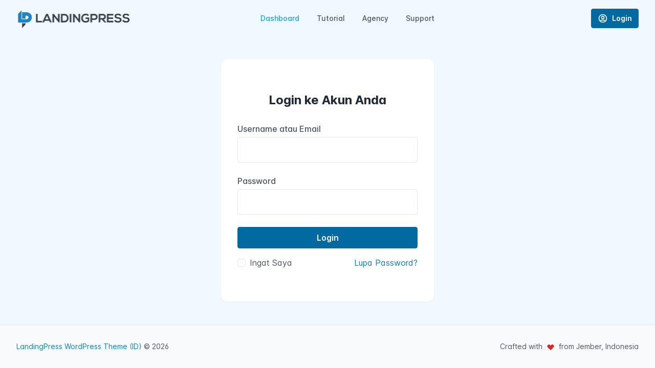

--- FILE ---
content_type: text/html; charset=UTF-8
request_url: https://member.landingpress.net/dashboard/
body_size: 7970
content:
<!DOCTYPE html>
<html lang="en-US" prefix="og: https://ogp.me/ns#">
<head>
<meta charset="UTF-8">
<meta name="viewport" content="width=device-width, initial-scale=1">
<link rel="profile" href="https://gmpg.org/xfn/11">
<link rel="pingback" href="">

<!-- Search Engine Optimization by Rank Math - https://rankmath.com/ -->
<title>Dashboard - LandingPress Member Area</title>
<meta name="robots" content="index, follow, max-snippet:-1, max-video-preview:-1, max-image-preview:large"/>
<link rel="canonical" href="https://member.landingpress.net/dashboard/" />
<meta property="og:locale" content="en_US" />
<meta property="og:type" content="article" />
<meta property="og:title" content="Dashboard - LandingPress Member Area" />
<meta property="og:url" content="https://member.landingpress.net/dashboard/" />
<meta property="og:site_name" content="LandingPress Member Area" />
<meta property="article:published_time" content="2022-02-20T16:28:28+07:00" />
<meta name="twitter:card" content="summary_large_image" />
<meta name="twitter:title" content="Dashboard - LandingPress Member Area" />
<meta name="twitter:label1" content="Time to read" />
<meta name="twitter:data1" content="Less than a minute" />
<script type="application/ld+json" class="rank-math-schema">{"@context":"https://schema.org","@graph":[{"@type":"Organization","@id":"https://member.landingpress.net/#organization","name":"LandingPress Member Area","url":"https://member.landingpress.net"},{"@type":"WebSite","@id":"https://member.landingpress.net/#website","url":"https://member.landingpress.net","name":"LandingPress Member Area","publisher":{"@id":"https://member.landingpress.net/#organization"},"inLanguage":"en-US"},{"@type":"WebPage","@id":"https://member.landingpress.net/dashboard/#webpage","url":"https://member.landingpress.net/dashboard/","name":"Dashboard - LandingPress Member Area","datePublished":"2022-02-20T16:28:28+07:00","dateModified":"2022-02-20T16:28:28+07:00","isPartOf":{"@id":"https://member.landingpress.net/#website"},"inLanguage":"en-US"},{"@type":"Person","@id":"https://member.landingpress.net","name":"landingpress2017","url":"https://member.landingpress.net","image":{"@type":"ImageObject","@id":"https://secure.gravatar.com/avatar/1dba10152a83b256c0fc3d7a864d5af2?s=96&amp;d=mm&amp;r=g","url":"https://secure.gravatar.com/avatar/1dba10152a83b256c0fc3d7a864d5af2?s=96&amp;d=mm&amp;r=g","caption":"landingpress2017","inLanguage":"en-US"},"worksFor":{"@id":"https://member.landingpress.net/#organization"}},{"@type":"Article","headline":"Dashboard - LandingPress Member Area","datePublished":"2022-02-20T16:28:28+07:00","dateModified":"2022-02-20T16:28:28+07:00","author":{"@id":"https://member.landingpress.net","name":"landingpress2017"},"publisher":{"@id":"https://member.landingpress.net/#organization"},"name":"Dashboard - LandingPress Member Area","@id":"https://member.landingpress.net/dashboard/#richSnippet","isPartOf":{"@id":"https://member.landingpress.net/dashboard/#webpage"},"inLanguage":"en-US","mainEntityOfPage":{"@id":"https://member.landingpress.net/dashboard/#webpage"}}]}</script>
<!-- /Rank Math WordPress SEO plugin -->

<style id='global-styles-inline-css' type='text/css'>
body{--wp--preset--color--black: #000000;--wp--preset--color--cyan-bluish-gray: #abb8c3;--wp--preset--color--white: #ffffff;--wp--preset--color--pale-pink: #f78da7;--wp--preset--color--vivid-red: #cf2e2e;--wp--preset--color--luminous-vivid-orange: #ff6900;--wp--preset--color--luminous-vivid-amber: #fcb900;--wp--preset--color--light-green-cyan: #7bdcb5;--wp--preset--color--vivid-green-cyan: #00d084;--wp--preset--color--pale-cyan-blue: #8ed1fc;--wp--preset--color--vivid-cyan-blue: #0693e3;--wp--preset--color--vivid-purple: #9b51e0;--wp--preset--gradient--vivid-cyan-blue-to-vivid-purple: linear-gradient(135deg,rgba(6,147,227,1) 0%,rgb(155,81,224) 100%);--wp--preset--gradient--light-green-cyan-to-vivid-green-cyan: linear-gradient(135deg,rgb(122,220,180) 0%,rgb(0,208,130) 100%);--wp--preset--gradient--luminous-vivid-amber-to-luminous-vivid-orange: linear-gradient(135deg,rgba(252,185,0,1) 0%,rgba(255,105,0,1) 100%);--wp--preset--gradient--luminous-vivid-orange-to-vivid-red: linear-gradient(135deg,rgba(255,105,0,1) 0%,rgb(207,46,46) 100%);--wp--preset--gradient--very-light-gray-to-cyan-bluish-gray: linear-gradient(135deg,rgb(238,238,238) 0%,rgb(169,184,195) 100%);--wp--preset--gradient--cool-to-warm-spectrum: linear-gradient(135deg,rgb(74,234,220) 0%,rgb(151,120,209) 20%,rgb(207,42,186) 40%,rgb(238,44,130) 60%,rgb(251,105,98) 80%,rgb(254,248,76) 100%);--wp--preset--gradient--blush-light-purple: linear-gradient(135deg,rgb(255,206,236) 0%,rgb(152,150,240) 100%);--wp--preset--gradient--blush-bordeaux: linear-gradient(135deg,rgb(254,205,165) 0%,rgb(254,45,45) 50%,rgb(107,0,62) 100%);--wp--preset--gradient--luminous-dusk: linear-gradient(135deg,rgb(255,203,112) 0%,rgb(199,81,192) 50%,rgb(65,88,208) 100%);--wp--preset--gradient--pale-ocean: linear-gradient(135deg,rgb(255,245,203) 0%,rgb(182,227,212) 50%,rgb(51,167,181) 100%);--wp--preset--gradient--electric-grass: linear-gradient(135deg,rgb(202,248,128) 0%,rgb(113,206,126) 100%);--wp--preset--gradient--midnight: linear-gradient(135deg,rgb(2,3,129) 0%,rgb(40,116,252) 100%);--wp--preset--duotone--dark-grayscale: url('#wp-duotone-dark-grayscale');--wp--preset--duotone--grayscale: url('#wp-duotone-grayscale');--wp--preset--duotone--purple-yellow: url('#wp-duotone-purple-yellow');--wp--preset--duotone--blue-red: url('#wp-duotone-blue-red');--wp--preset--duotone--midnight: url('#wp-duotone-midnight');--wp--preset--duotone--magenta-yellow: url('#wp-duotone-magenta-yellow');--wp--preset--duotone--purple-green: url('#wp-duotone-purple-green');--wp--preset--duotone--blue-orange: url('#wp-duotone-blue-orange');--wp--preset--font-size--small: 13px;--wp--preset--font-size--medium: 20px;--wp--preset--font-size--large: 36px;--wp--preset--font-size--x-large: 42px;}.has-black-color{color: var(--wp--preset--color--black) !important;}.has-cyan-bluish-gray-color{color: var(--wp--preset--color--cyan-bluish-gray) !important;}.has-white-color{color: var(--wp--preset--color--white) !important;}.has-pale-pink-color{color: var(--wp--preset--color--pale-pink) !important;}.has-vivid-red-color{color: var(--wp--preset--color--vivid-red) !important;}.has-luminous-vivid-orange-color{color: var(--wp--preset--color--luminous-vivid-orange) !important;}.has-luminous-vivid-amber-color{color: var(--wp--preset--color--luminous-vivid-amber) !important;}.has-light-green-cyan-color{color: var(--wp--preset--color--light-green-cyan) !important;}.has-vivid-green-cyan-color{color: var(--wp--preset--color--vivid-green-cyan) !important;}.has-pale-cyan-blue-color{color: var(--wp--preset--color--pale-cyan-blue) !important;}.has-vivid-cyan-blue-color{color: var(--wp--preset--color--vivid-cyan-blue) !important;}.has-vivid-purple-color{color: var(--wp--preset--color--vivid-purple) !important;}.has-black-background-color{background-color: var(--wp--preset--color--black) !important;}.has-cyan-bluish-gray-background-color{background-color: var(--wp--preset--color--cyan-bluish-gray) !important;}.has-white-background-color{background-color: var(--wp--preset--color--white) !important;}.has-pale-pink-background-color{background-color: var(--wp--preset--color--pale-pink) !important;}.has-vivid-red-background-color{background-color: var(--wp--preset--color--vivid-red) !important;}.has-luminous-vivid-orange-background-color{background-color: var(--wp--preset--color--luminous-vivid-orange) !important;}.has-luminous-vivid-amber-background-color{background-color: var(--wp--preset--color--luminous-vivid-amber) !important;}.has-light-green-cyan-background-color{background-color: var(--wp--preset--color--light-green-cyan) !important;}.has-vivid-green-cyan-background-color{background-color: var(--wp--preset--color--vivid-green-cyan) !important;}.has-pale-cyan-blue-background-color{background-color: var(--wp--preset--color--pale-cyan-blue) !important;}.has-vivid-cyan-blue-background-color{background-color: var(--wp--preset--color--vivid-cyan-blue) !important;}.has-vivid-purple-background-color{background-color: var(--wp--preset--color--vivid-purple) !important;}.has-black-border-color{border-color: var(--wp--preset--color--black) !important;}.has-cyan-bluish-gray-border-color{border-color: var(--wp--preset--color--cyan-bluish-gray) !important;}.has-white-border-color{border-color: var(--wp--preset--color--white) !important;}.has-pale-pink-border-color{border-color: var(--wp--preset--color--pale-pink) !important;}.has-vivid-red-border-color{border-color: var(--wp--preset--color--vivid-red) !important;}.has-luminous-vivid-orange-border-color{border-color: var(--wp--preset--color--luminous-vivid-orange) !important;}.has-luminous-vivid-amber-border-color{border-color: var(--wp--preset--color--luminous-vivid-amber) !important;}.has-light-green-cyan-border-color{border-color: var(--wp--preset--color--light-green-cyan) !important;}.has-vivid-green-cyan-border-color{border-color: var(--wp--preset--color--vivid-green-cyan) !important;}.has-pale-cyan-blue-border-color{border-color: var(--wp--preset--color--pale-cyan-blue) !important;}.has-vivid-cyan-blue-border-color{border-color: var(--wp--preset--color--vivid-cyan-blue) !important;}.has-vivid-purple-border-color{border-color: var(--wp--preset--color--vivid-purple) !important;}.has-vivid-cyan-blue-to-vivid-purple-gradient-background{background: var(--wp--preset--gradient--vivid-cyan-blue-to-vivid-purple) !important;}.has-light-green-cyan-to-vivid-green-cyan-gradient-background{background: var(--wp--preset--gradient--light-green-cyan-to-vivid-green-cyan) !important;}.has-luminous-vivid-amber-to-luminous-vivid-orange-gradient-background{background: var(--wp--preset--gradient--luminous-vivid-amber-to-luminous-vivid-orange) !important;}.has-luminous-vivid-orange-to-vivid-red-gradient-background{background: var(--wp--preset--gradient--luminous-vivid-orange-to-vivid-red) !important;}.has-very-light-gray-to-cyan-bluish-gray-gradient-background{background: var(--wp--preset--gradient--very-light-gray-to-cyan-bluish-gray) !important;}.has-cool-to-warm-spectrum-gradient-background{background: var(--wp--preset--gradient--cool-to-warm-spectrum) !important;}.has-blush-light-purple-gradient-background{background: var(--wp--preset--gradient--blush-light-purple) !important;}.has-blush-bordeaux-gradient-background{background: var(--wp--preset--gradient--blush-bordeaux) !important;}.has-luminous-dusk-gradient-background{background: var(--wp--preset--gradient--luminous-dusk) !important;}.has-pale-ocean-gradient-background{background: var(--wp--preset--gradient--pale-ocean) !important;}.has-electric-grass-gradient-background{background: var(--wp--preset--gradient--electric-grass) !important;}.has-midnight-gradient-background{background: var(--wp--preset--gradient--midnight) !important;}.has-small-font-size{font-size: var(--wp--preset--font-size--small) !important;}.has-medium-font-size{font-size: var(--wp--preset--font-size--medium) !important;}.has-large-font-size{font-size: var(--wp--preset--font-size--large) !important;}.has-x-large-font-size{font-size: var(--wp--preset--font-size--x-large) !important;}
</style>
<script type='text/javascript' src='https://member.landingpress.net/wp-includes/js/jquery/jquery.min.js?ver=3.6.0' id='jquery-core-js'></script>
<script type='text/javascript' src='https://member.landingpress.net/wp-includes/js/jquery/jquery-migrate.min.js?ver=3.3.2' id='jquery-migrate-js'></script>
<script type='text/javascript' id='jquery-cookie-js-extra'>
/* <![CDATA[ */
var affwp_scripts = {"ajaxurl":"https:\/\/member.landingpress.net\/wp-admin\/admin-ajax.php"};
/* ]]> */
</script>
<script type='text/javascript' src='https://member.landingpress.net/wp-content/plugins/affiliate-wp/assets/js/jquery.cookie.min.js?ver=1.4.0' id='jquery-cookie-js'></script>
<script type='text/javascript' id='affwp-tracking-js-extra'>
/* <![CDATA[ */
var affwp_debug_vars = {"integrations":{"edd":"Easy Digital Downloads"},"version":"2.9.6.1","currency":"IDR","ref_cookie":"affwp_ref","visit_cookie":"affwp_ref_visit_id","campaign_cookie":"affwp_campaign"};
/* ]]> */
</script>
<script type='text/javascript' src='https://member.landingpress.net/wp-content/plugins/affiliate-wp/assets/js/tracking.min.js?ver=2.9.6.1' id='affwp-tracking-js'></script>
<link rel='shortlink' href='https://member.landingpress.net/?p=317035' />
		<script type="text/javascript">
		var AFFWP = AFFWP || {};
		AFFWP.referral_var = 'ref';
		AFFWP.expiration = 90;
		AFFWP.debug = 0;


		AFFWP.referral_credit_last = 1;
		</script>
<link rel="icon" href="https://member.landingpress.net/wp-content/themes/app/images/favicon.ico" type="image/x-icon"/>
<link rel="shortcut icon" href="https://member.landingpress.net/wp-content/themes/app/images/favicon.ico" type="image/x-icon"/>
<style>body {visibility: hidden;}</style>
<link rel="preload" href="https://member.landingpress.net/wp-content/themes/app/app.css?ver=0.3.2" as="style" onload="this.onload=null;this.rel='stylesheet'">
<noscript><link rel="stylesheet" href="https://member.landingpress.net/wp-content/themes/app/app.css?ver=0.3.2"></noscript>
<script defer data-domain="landingpress.net" src="https://p.landingpress.net/js/script.manual.js"></script>
<script>window.plausible = window.plausible || function() { (window.plausible.q = window.plausible.q || []).push(arguments) }</script>
<script>function pU(p){const u=new URL(location.href),q=new URLSearchParams(location.search);let c=u.protocol+"//"+u.hostname+"/"+u.hostname+u.pathname.replace(/\/$/,'');for(const n of p){const v=q.get(n);if(v)c+='/'+v}return c}plausible('pageview',{u:pU(["tab","payment_key","ref","ref_action","discount","edd_action","download_id","license","license_key","date_start","date_end"])+window.location.search})</script>
</head>
<body data-rsssl=1 class="page-template-default page page-id-317035">
<svg xmlns="http://www.w3.org/2000/svg" viewBox="0 0 0 0" width="0" height="0" focusable="false" role="none" style="visibility: hidden; position: absolute; left: -9999px; overflow: hidden;" ><defs><filter id="wp-duotone-dark-grayscale"><feColorMatrix color-interpolation-filters="sRGB" type="matrix" values=" .299 .587 .114 0 0 .299 .587 .114 0 0 .299 .587 .114 0 0 .299 .587 .114 0 0 " /><feComponentTransfer color-interpolation-filters="sRGB" ><feFuncR type="table" tableValues="0 0.49803921568627" /><feFuncG type="table" tableValues="0 0.49803921568627" /><feFuncB type="table" tableValues="0 0.49803921568627" /><feFuncA type="table" tableValues="1 1" /></feComponentTransfer><feComposite in2="SourceGraphic" operator="in" /></filter></defs></svg><svg xmlns="http://www.w3.org/2000/svg" viewBox="0 0 0 0" width="0" height="0" focusable="false" role="none" style="visibility: hidden; position: absolute; left: -9999px; overflow: hidden;" ><defs><filter id="wp-duotone-grayscale"><feColorMatrix color-interpolation-filters="sRGB" type="matrix" values=" .299 .587 .114 0 0 .299 .587 .114 0 0 .299 .587 .114 0 0 .299 .587 .114 0 0 " /><feComponentTransfer color-interpolation-filters="sRGB" ><feFuncR type="table" tableValues="0 1" /><feFuncG type="table" tableValues="0 1" /><feFuncB type="table" tableValues="0 1" /><feFuncA type="table" tableValues="1 1" /></feComponentTransfer><feComposite in2="SourceGraphic" operator="in" /></filter></defs></svg><svg xmlns="http://www.w3.org/2000/svg" viewBox="0 0 0 0" width="0" height="0" focusable="false" role="none" style="visibility: hidden; position: absolute; left: -9999px; overflow: hidden;" ><defs><filter id="wp-duotone-purple-yellow"><feColorMatrix color-interpolation-filters="sRGB" type="matrix" values=" .299 .587 .114 0 0 .299 .587 .114 0 0 .299 .587 .114 0 0 .299 .587 .114 0 0 " /><feComponentTransfer color-interpolation-filters="sRGB" ><feFuncR type="table" tableValues="0.54901960784314 0.98823529411765" /><feFuncG type="table" tableValues="0 1" /><feFuncB type="table" tableValues="0.71764705882353 0.25490196078431" /><feFuncA type="table" tableValues="1 1" /></feComponentTransfer><feComposite in2="SourceGraphic" operator="in" /></filter></defs></svg><svg xmlns="http://www.w3.org/2000/svg" viewBox="0 0 0 0" width="0" height="0" focusable="false" role="none" style="visibility: hidden; position: absolute; left: -9999px; overflow: hidden;" ><defs><filter id="wp-duotone-blue-red"><feColorMatrix color-interpolation-filters="sRGB" type="matrix" values=" .299 .587 .114 0 0 .299 .587 .114 0 0 .299 .587 .114 0 0 .299 .587 .114 0 0 " /><feComponentTransfer color-interpolation-filters="sRGB" ><feFuncR type="table" tableValues="0 1" /><feFuncG type="table" tableValues="0 0.27843137254902" /><feFuncB type="table" tableValues="0.5921568627451 0.27843137254902" /><feFuncA type="table" tableValues="1 1" /></feComponentTransfer><feComposite in2="SourceGraphic" operator="in" /></filter></defs></svg><svg xmlns="http://www.w3.org/2000/svg" viewBox="0 0 0 0" width="0" height="0" focusable="false" role="none" style="visibility: hidden; position: absolute; left: -9999px; overflow: hidden;" ><defs><filter id="wp-duotone-midnight"><feColorMatrix color-interpolation-filters="sRGB" type="matrix" values=" .299 .587 .114 0 0 .299 .587 .114 0 0 .299 .587 .114 0 0 .299 .587 .114 0 0 " /><feComponentTransfer color-interpolation-filters="sRGB" ><feFuncR type="table" tableValues="0 0" /><feFuncG type="table" tableValues="0 0.64705882352941" /><feFuncB type="table" tableValues="0 1" /><feFuncA type="table" tableValues="1 1" /></feComponentTransfer><feComposite in2="SourceGraphic" operator="in" /></filter></defs></svg><svg xmlns="http://www.w3.org/2000/svg" viewBox="0 0 0 0" width="0" height="0" focusable="false" role="none" style="visibility: hidden; position: absolute; left: -9999px; overflow: hidden;" ><defs><filter id="wp-duotone-magenta-yellow"><feColorMatrix color-interpolation-filters="sRGB" type="matrix" values=" .299 .587 .114 0 0 .299 .587 .114 0 0 .299 .587 .114 0 0 .299 .587 .114 0 0 " /><feComponentTransfer color-interpolation-filters="sRGB" ><feFuncR type="table" tableValues="0.78039215686275 1" /><feFuncG type="table" tableValues="0 0.94901960784314" /><feFuncB type="table" tableValues="0.35294117647059 0.47058823529412" /><feFuncA type="table" tableValues="1 1" /></feComponentTransfer><feComposite in2="SourceGraphic" operator="in" /></filter></defs></svg><svg xmlns="http://www.w3.org/2000/svg" viewBox="0 0 0 0" width="0" height="0" focusable="false" role="none" style="visibility: hidden; position: absolute; left: -9999px; overflow: hidden;" ><defs><filter id="wp-duotone-purple-green"><feColorMatrix color-interpolation-filters="sRGB" type="matrix" values=" .299 .587 .114 0 0 .299 .587 .114 0 0 .299 .587 .114 0 0 .299 .587 .114 0 0 " /><feComponentTransfer color-interpolation-filters="sRGB" ><feFuncR type="table" tableValues="0.65098039215686 0.40392156862745" /><feFuncG type="table" tableValues="0 1" /><feFuncB type="table" tableValues="0.44705882352941 0.4" /><feFuncA type="table" tableValues="1 1" /></feComponentTransfer><feComposite in2="SourceGraphic" operator="in" /></filter></defs></svg><svg xmlns="http://www.w3.org/2000/svg" viewBox="0 0 0 0" width="0" height="0" focusable="false" role="none" style="visibility: hidden; position: absolute; left: -9999px; overflow: hidden;" ><defs><filter id="wp-duotone-blue-orange"><feColorMatrix color-interpolation-filters="sRGB" type="matrix" values=" .299 .587 .114 0 0 .299 .587 .114 0 0 .299 .587 .114 0 0 .299 .587 .114 0 0 " /><feComponentTransfer color-interpolation-filters="sRGB" ><feFuncR type="table" tableValues="0.098039215686275 1" /><feFuncG type="table" tableValues="0 0.66274509803922" /><feFuncB type="table" tableValues="0.84705882352941 0.41960784313725" /><feFuncA type="table" tableValues="1 1" /></feComponentTransfer><feComposite in2="SourceGraphic" operator="in" /></filter></defs></svg><!-- Facebook Pixel Code -->
<script>
!function(f,b,e,v,n,t,s){if(f.fbq)return;n=f.fbq=function(){n.callMethod?
n.callMethod.apply(n,arguments):n.queue.push(arguments)};if(!f._fbq)f._fbq=n;
n.push=n;n.loaded=!0;n.version='2.0';n.queue=[];t=b.createElement(e);t.async=!0;
t.src=v;s=b.getElementsByTagName(e)[0];s.parentNode.insertBefore(t,s)}(window,
document,'script','https://connect.facebook.net/en_US/fbevents.js');
fbq('set', 'autoConfig', false, '516405008522686');
fbq('init', '516405008522686');
fbq('set', 'autoConfig', false, '389241779123302');
fbq('init', '389241779123302');
fbq('track', "PageView");
</script>
<!-- End Facebook Pixel Code -->
<!-- Global Site Tag (gtag.js) - Google Analytics -->
<script async src="https://www.googletagmanager.com/gtag/js?id=UA-114751187-3"></script>
<script>
window.dataLayer = window.dataLayer || [];
function gtag(){dataLayer.push(arguments)};
gtag('js', new Date());
gtag('config', 'UA-114751187-3');
gtag('config', 'AW-1008538525');
</script>

<!-- Page Container -->
<div id="page-container" class="flex flex-col mx-auto w-full min-h-screen bg-white">

  <!-- Page Content -->
  <main id="page-content" class="flex flex-auto max-w-full pt-[70px] bg-brand-50">

    <div class="w-full max-w-full grid grid-cols-1 place-content-center justify-items-center p-4">
      <div class="w-full md:w-8/12 lg:w-6/12 xl:w-4/12 rounded-xl shadow-sm bg-white overflow-hidden p-5 sm:py-12 md:px-8 md:py-16">
        	<form id="edd_login_form" class="edd_form grow w-full max-w-sm mx-auto" action="" method="post">
		<fieldset class="space-y-6">
			<legend class="text-2xl font-bold mb-1 text-center text-gray-800">
				Login ke Akun Anda			</legend>
						<div class="edd-login-username space-y-1">
				<label for="edd_user_login" class="font-medium">
					Username atau Email				</label>
				<input name="edd_user_login" id="edd_user_login" class="edd-required edd-input block border border-gray-200 rounded px-5 py-3 leading-6 w-full focus:border-brand-500 focus:ring focus:ring-brand-500 focus:ring-opacity-50" type="text"/>
			</div>
			<div class="edd-login-password space-y-1">
				<label for="edd_user_pass" class="font-medium">
					Password				</label>
				<input name="edd_user_pass" id="edd_user_pass" class="edd-password edd-required edd-input block border border-gray-200 rounded px-5 py-3 leading-6 w-full focus:border-brand-500 focus:ring focus:ring-brand-500 focus:ring-opacity-50" type="password"/>
			</div>
			<div>
				<input type="hidden" name="edd_redirect" value="https://member.landingpress.net/dashboard/"/>
				<input type="hidden" name="edd_login_nonce" value="283debe581"/>
				<input type="hidden" name="edd_action" value="user_login"/>
				<input id="edd_login_submit" type="submit" class="edd-submit inline-flex justify-center items-center space-x-2 border font-semibold focus:outline-none w-full px-4 py-3 leading-6 rounded border-brand-700 bg-brand-700 text-white hover:text-white hover:bg-brand-800 hover:border-brand-800 focus:ring focus:ring-brand-500 focus:ring-opacity-50 active:bg-brand-700 active:border-brand-700" value="Login"/>

				<div class="flex items-center justify-between space-x-2 space-y-0 mt-4">
					<label class="flex items-center">
						<input name="rememberme" type="checkbox" id="rememberme" value="forever" class="border border-gray-200 rounded h-4 w-4 text-brand-500 focus:border-brand-500 focus:ring focus:ring-brand-500 focus:ring-opacity-50" />
						<label class="ml-2 affwp-user-remember" for="affwp-user-remember">Ingat Saya</label>
					</label>
		   			<a href="https://member.landingpress.net/login-landingpress/?action=lostpassword&#038;redirect_to=https%3A%2F%2Fmember.landingpress.net%2Flogin-landingpress%2F%3Fcheckemail%3Dconfirm%26edd_reset_password%3Dconfirm%26edd_redirect%3Dhttps%253A%252F%252Fmember.landingpress.net%252Fdashboard%252F" class="affwp-lost-password inline-block text-brand-600 hover:text-brand-400">Lupa Password?</a>
				</div>
			</div>
					</fieldset>
	</form>
      </div>
    </div>

  </main>
  <!-- END Page Content -->


<!-- Page Header -->
<header id="page-header" class="flex flex-none items-center bg-brand-50 fixed top-0 right-0 left-0 z-30" x-data="{ userDropdownOpen: false }">
  <div class="container xl:max-w-7xl mx-auto px-4 lg:px-8">
    <div class="flex justify-between py-4">
      <!-- Left Section -->
      <div class="flex items-center space-x-2 lg:space-x-6">
        <a href="https://member.landingpress.net/" class="group inline-flex items-center font-bold text-lg tracking-wide text-gray-700 hover:text-brand-600 active:text-gray-700"><img class="w-[225px]" src="https://member.landingpress.net/wp-content/themes/app/images/logo.png" alt="LandingPress"/></a>              </div>
      <!-- END Left Section -->

      
<!-- Desktop Navigation -->
<nav class="hidden lg:flex lg:items-center lg:space-x-2">
                  <a href="https://member.landingpress.net/dashboard/" class="text-sm font-medium flex items-center space-x-2 px-3 py-2 rounded border border-transparent text-brand-500">
        <span>Dashboard</span>
      </a>
                      <a href="https://member.landingpress.net/video-tutorial/" class="text-sm font-medium flex items-center space-x-2 px-3 py-2 rounded text-gray-600 border border-transparent hover:text-brand-500 hover:bg-brand-100 hover:border-brand-100 active:bg-brand-100 active:border-brand-100">
        <span>Tutorial</span>
      </a>
                      <a href="https://member.landingpress.net/agency/" class="text-sm font-medium flex items-center space-x-2 px-3 py-2 rounded text-gray-600 border border-transparent hover:text-brand-500 hover:bg-brand-100 hover:border-brand-100 active:bg-brand-100 active:border-brand-100">
        <span>Agency</span>
      </a>
                      <a href="https://member.landingpress.net/support/" class="text-sm font-medium flex items-center space-x-2 px-3 py-2 rounded text-gray-600 border border-transparent hover:text-brand-500 hover:bg-brand-100 hover:border-brand-100 active:bg-brand-100 active:border-brand-100">
        <span>Support</span>
      </a>
      </nav>
<!-- END Desktop Navigation -->

      <!-- Right Section -->
      <div class="flex items-center space-x-1 lg:space-x-2">
        
        
                  <span @click="openLiveChat" id="app-livechat-button" class="cursor-pointer invisible justify-center items-center space-x-2 border font-semibold focus:outline-none px-3 py-2 leading-5 text-sm rounded border-brand-300 bg-transparent text-brand-600 shadow-sm hover:text-brand-600 hover:bg-brand-200 hover:border-brand-200 focus:ring focus:ring-brand-200 focus:ring-opacity-50 active:bg-brand-200 active:border-brand-200 relative">
            <svg class="hi-outline hi-chat-alt inline-block w-5 h-5" stroke="currentColor" fill="none" viewBox="0 0 24 24" xmlns="http://www.w3.org/2000/svg"><path stroke-linecap="round" stroke-linejoin="round" stroke-width="2" d="M8 10h.01M12 10h.01M16 10h.01M9 16H5a2 2 0 01-2-2V6a2 2 0 012-2h14a2 2 0 012 2v8a2 2 0 01-2 2h-5l-5 5v-5z"/></svg>
            <!-- <span id="app-support" class="!absolute !w-full !h-full !bg-transparent !p-0 !m-0 z-1"></span> -->
          </span>
        
                  <a href="https://member.landingpress.net/dashboard/" class="hidden lg:inline-flex justify-center items-center border font-semibold focus:outline-none px-3 py-2 leading-5 text-sm rounded border-brand-700 bg-brand-700 text-white hover:text-white hover:bg-brand-800 hover:border-brand-800 focus:ring focus:ring-brand-500 focus:ring-opacity-50 active:bg-brand-700 active:border-brand-700">
            <svg class="hidden md:block mr-2 hi-outline hi-user-circle inline-block w-5 h-5" stroke="currentColor" fill="none" viewBox="0 0 24 24" xmlns="http://www.w3.org/2000/svg"><path stroke-linecap="round" stroke-linejoin="round" stroke-width="2" d="M5.121 17.804A13.937 13.937 0 0112 16c2.5 0 4.847.655 6.879 1.804M15 10a3 3 0 11-6 0 3 3 0 016 0zm6 2a9 9 0 11-18 0 9 9 0 0118 0z"/></svg>
            <span>Login</span>
          </a>          
        
        <!-- User Dropdown -->
        <div class="relative inline-block lg:hidden">

          <!-- Dropdown Toggle Button -->
          <button
            type="button"
            class="inline-flex justify-center items-center border font-semibold focus:outline-none px-3 py-2 leading-5 text-sm rounded border-brand-300 bg-transparent text-brand-600 hover:text-brand-600 hover:bg-brand-200 hover:border-brand-200 focus:ring focus:ring-brand-200 focus:ring-opacity-50 active:bg-brand-200 active:border-brand-200"
            id="tk-dropdown-layouts-user"
            aria-haspopup="true"
            x-bind:aria-expanded="userDropdownOpen"
            x-on:click="userDropdownOpen = true"
          >
                          <span class="">Menu</span>
                      </button>
          <!-- END Dropdown Toggle Button -->

          <!-- Dropdown -->
          <div
            x-show="userDropdownOpen"
            x-transition:enter="transition ease-out duration-150"
            x-transition:enter-start="transform opacity-0 scale-75"
            x-transition:enter-end="transform opacity-100 scale-100"
            x-transition:leave="transition ease-in duration-100"
            x-transition:leave-start="transform opacity-100 scale-100"
            x-transition:leave-end="transform opacity-0 scale-75"
            x-on:click.outside="userDropdownOpen = false"
            role="menu"
            aria-labelledby="tk-dropdown-layouts-user"
            class="absolute right-0 origin-top-right mt-2 w-48 shadow-xl rounded"
            style="display: none;"
          >
            <div class="bg-white ring-1 ring-black ring-opacity-5 rounded divide-y divide-gray-100">
                                                                                                    <div class="p-2 space-y-1 ">
                                                                      <a role="menuitem" href="https://member.landingpress.net/dashboard/" class="flex items-center space-x-2 rounded py-2 px-3 text-sm font-medium text-gray-600 hover:bg-gray-100 hover:text-gray-700 focus:outline-none focus:bg-gray-100 focus:text-gray-700">
                          <svg class="opacity-50 hi-outline hi-lightning-bolt inline-block w-5 h-5" stroke="currentColor" fill="none" viewBox="0 0 24 24" xmlns="http://www.w3.org/2000/svg"><path stroke-linecap="round" stroke-linejoin="round" stroke-width="2" d="M13 10V3L4 14h7v7l9-11h-7z"/></svg>                          <span>Member Area</span>
                        </a>
                                          </div>
                                                                                                                                              <div class="p-2 space-y-1 lg:hidden">
                                                                      <a role="menuitem" href="https://member.landingpress.net/video-tutorial/" class="flex items-center space-x-2 rounded py-2 px-3 text-sm font-medium text-gray-600 hover:bg-gray-100 hover:text-gray-700 focus:outline-none focus:bg-gray-100 focus:text-gray-700">
                          <svg class="opacity-50 hi-outline hi-video-camera inline-block w-5 h-5" stroke="currentColor" fill="none" viewBox="0 0 24 24" xmlns="http://www.w3.org/2000/svg"><path stroke-linecap="round" stroke-linejoin="round" stroke-width="2" d="M15 10l4.553-2.276A1 1 0 0121 8.618v6.764a1 1 0 01-1.447.894L15 14M5 18h8a2 2 0 002-2V8a2 2 0 00-2-2H5a2 2 0 00-2 2v8a2 2 0 002 2z"/></svg>                          <span>Tutorial</span>
                        </a>
                                                                      <a role="menuitem" href="https://member.landingpress.net/support/" class="flex items-center space-x-2 rounded py-2 px-3 text-sm font-medium text-gray-600 hover:bg-gray-100 hover:text-gray-700 focus:outline-none focus:bg-gray-100 focus:text-gray-700">
                          <svg class="opacity-50 hi-outline hi-support inline-block w-5 h-5" stroke="currentColor" fill="none" viewBox="0 0 24 24" xmlns="http://www.w3.org/2000/svg"><path stroke-linecap="round" stroke-linejoin="round" stroke-width="2" d="M18.364 5.636l-3.536 3.536m0 5.656l3.536 3.536M9.172 9.172L5.636 5.636m3.536 9.192l-3.536 3.536M21 12a9 9 0 11-18 0 9 9 0 0118 0zm-5 0a4 4 0 11-8 0 4 4 0 018 0z"/></svg>                          <span>Support</span>
                        </a>
                                          </div>
                                                                                                                                                                      <div class="p-2 space-y-1">
                                  <a href="https://member.landingpress.net/dashboard/" role="menuitem" class="w-full text-left flex items-center space-x-2 rounded py-2 px-3 text-sm font-medium text-gray-600 hover:bg-gray-100 hover:text-gray-700 focus:outline-none focus:bg-gray-100 focus:text-gray-700">
                    <svg class="opacity-50 hi-outline hi-login inline-block w-5 h-5" stroke="currentColor" fill="none" viewBox="0 0 24 24" xmlns="http://www.w3.org/2000/svg"><path stroke-linecap="round" stroke-linejoin="round" stroke-width="2" d="M11 16l-4-4m0 0l4-4m-4 4h14m-5 4v1a3 3 0 01-3 3H6a3 3 0 01-3-3V7a3 3 0 013-3h7a3 3 0 013 3v1"/></svg>
                    <span>Login</span>
                  </a>
                              </div>
            </div>
          </div>
          <!-- END Dropdown -->
        </div>
        <!-- END User Dropdown -->

      </div>
      <!-- END Right Section -->
    </div>

  </div>
</header>
<!-- END Page Header -->


<!-- Page Footer -->
<footer id="page-footer" class="flex flex-none items-center bg-gray-50 border-t border-gray-200">
<div class="container xl:max-w-7xl mx-auto px-4 lg:px-8">
	<div class="text-center flex flex-col md:flex-row md:justify-between text-sm max-w-10xl mx-auto w-full">
	  <div class="pt-8 pb-1 md:pb-8 md:text-left">
	    <a href="https://member.landingpress.net/">LandingPress WordPress Theme (ID)</a> &copy; 2026	  </div>
	  <div class="pb-8 pt-1 md:pt-8 md:text-right">
	    <span>Crafted with</span> <svg class="hi-solid hi-heart inline-block w-4 h-4 mx-1 text-red-600" fill="currentColor" viewBox="0 0 20 20" xmlns="http://www.w3.org/2000/svg"><path fill-rule="evenodd" d="M3.172 5.172a4 4 0 015.656 0L10 6.343l1.172-1.171a4 4 0 115.656 5.656L10 17.657l-6.828-6.829a4 4 0 010-5.656z" clip-rule="evenodd"/></svg> <span>from Jember, Indonesia</span>	  </div>
	</div>
</div>
</footer>
<!-- END Page Footer -->


</div>
<!-- END Page Container -->


<script type='text/javascript' id='edd-ajax-js-extra'>
/* <![CDATA[ */
var edd_scripts = {"ajaxurl":"https:\/\/member.landingpress.net\/wp-admin\/admin-ajax.php","position_in_cart":"","has_purchase_links":"","already_in_cart_message":"You have already added this item to your cart","empty_cart_message":"Your cart is empty","loading":"Loading","select_option":"Please select an option","is_checkout":"0","default_gateway":"banktransfer","redirect_to_checkout":"1","checkout_page":"https:\/\/member.landingpress.net\/checkout\/","permalinks":"1","quantities_enabled":"","taxes_enabled":"0"};
/* ]]> */
</script>
<script type='text/javascript' src='https://member.landingpress.net/wp-content/plugins/easy-digital-downloads/assets/js/edd-ajax.min.js?ver=2.11.7' id='edd-ajax-js'></script>
<script type='text/javascript' src='https://member.landingpress.net/wp-content/themes/app/app.js?ver=0.3.2' id='app-js'></script>
<script type="text/javascript" id="app-lazy-script">
const loadScriptsTimer = setTimeout(loadScripts, 5000);
const userInteractionEvents = [
  "mouseover",
  "mousewheel",
  "keydown",
  "touchmove",
  "touchstart"
];
userInteractionEvents.forEach(function(event) {
  window.addEventListener(event, triggerScriptLoader, { passive: true });
});

function triggerScriptLoader() {
  loadScripts();
  clearTimeout(loadScriptsTimer);
  userInteractionEvents.forEach(function(event) {
    window.removeEventListener(event, triggerScriptLoader, { passive: true });
  });
}

function loadScripts() {
  document.querySelectorAll("script[data-type='lazy']").forEach(function(elem) {
    elem.setAttribute("src", elem.getAttribute("data-src"));
  });
   
(function(w,d,v3){
w.chaportConfig = {
  appId : '5a6096466713814c19072081',
   
   
   
  appearance: {
    windowColor: 'blue',
    teamName: 'LandingPress',
    onlineWelcome: 'Halo, ada yang bisa dibantu?',
    offlineWelcome: 'Maaf, saat ini support sedang offline. Anda tetap bisa chat, dan balasannya akan dikirimkan ke email Anda.',
    textStatuses: true
  }
};
if(w.chaport)return;v3=w.chaport={};v3._q=[];v3._l={};v3.q=function(){v3._q.push(arguments)};v3.on=function(e,fn){if(!v3._l[e])v3._l[e]=[];v3._l[e].push(fn)};var s=d.createElement('script');s.type='text/javascript';s.async=true;s.src='https://app.chaport.com/javascripts/insert.js';var ss=d.getElementsByTagName('script')[0];ss.parentNode.insertBefore(s,ss)})(window, document);
window.chaport.on('ready', function (data) {
	 
	var appLiveChatButton = document.getElementById('app-livechat-button');
	if(typeof(appLiveChatButton) != 'undefined' && appLiveChatButton != null){
		appLiveChatButton.style.visibility='visible';
  }
})
 
}
</script>

<div x-data="{scrollBackTop: false}" x-cloak>
 	<button
		x-show="scrollBackTop"
		x-on:scroll.window="scrollBackTop = (window.pageYOffset > window.outerHeight * 0.5) ? true : false"
		x-on:click="scrollTo({top: 0, behavior: 'smooth'})"
		aria-label="Back to top"
		class="fixed bottom-24 right-6 w-14 h-14 justify-center items-center space-x-2 border font-semibold focus:outline-none leading-6 rounded-full border-gray-200 bg-gray-200 text-gray-700 hover:text-gray-700 hover:bg-gray-300 hover:border-gray-300 focus:ring focus:ring-gray-500 focus:ring-opacity-25 active:bg-gray-200 active:border-gray-200">
			<svg class="opacity-50 hi-solid hi-chevron-up inline-block w-9 h-9" fill="currentColor" viewBox="0 0 20 20" xmlns="http://www.w3.org/2000/svg"><path fill-rule="evenodd" d="M14.707 12.707a1 1 0 01-1.414 0L10 9.414l-3.293 3.293a1 1 0 01-1.414-1.414l4-4a1 1 0 011.414 0l4 4a1 1 0 010 1.414z" clip-rule="evenodd"/></svg>
	</button>
</div>
    <script type="text/javascript">
        jQuery( function( $ ) {

            for (let i = 0; i < document.forms.length; ++i) {
                let form = document.forms[i];
				if ($(form).attr("method") != "get") { $(form).append('<input type="hidden" name="ZDbHNC" value="TS3]NZ*0Hm" />'); }
if ($(form).attr("method") != "get") { $(form).append('<input type="hidden" name="zvkMiyTm_ANlg" value="ov@Qkr0F5Ud]aR4" />'); }
if ($(form).attr("method") != "get") { $(form).append('<input type="hidden" name="vUNRzWr" value="Gr2[6A0thYnZp" />'); }
            }

            $(document).on('submit', 'form', function () {
				if ($(this).attr("method") != "get") { $(this).append('<input type="hidden" name="ZDbHNC" value="TS3]NZ*0Hm" />'); }
if ($(this).attr("method") != "get") { $(this).append('<input type="hidden" name="zvkMiyTm_ANlg" value="ov@Qkr0F5Ud]aR4" />'); }
if ($(this).attr("method") != "get") { $(this).append('<input type="hidden" name="vUNRzWr" value="Gr2[6A0thYnZp" />'); }
                return true;
            });

            jQuery.ajaxSetup({
                beforeSend: function (e, data) {

                    if (data.type !== 'POST') return;

                    if (typeof data.data === 'object' && data.data !== null) {
						data.data.append("ZDbHNC", "TS3]NZ*0Hm");
data.data.append("zvkMiyTm_ANlg", "ov@Qkr0F5Ud]aR4");
data.data.append("vUNRzWr", "Gr2[6A0thYnZp");
                    }
                    else {
                        data.data = data.data + '&ZDbHNC=TS3]NZ*0Hm&zvkMiyTm_ANlg=ov@Qkr0F5Ud]aR4&vUNRzWr=Gr2[6A0thYnZp';
                    }
                }
            });

        });
    </script>
	</body>
</html>


--- FILE ---
content_type: text/css
request_url: https://member.landingpress.net/wp-content/themes/app/app.css?ver=0.3.2
body_size: 11433
content:
/*! tailwindcss v3.0.23 | MIT License | https://tailwindcss.com*/*,:after,:before{border:0 solid #e5e7eb;box-sizing:border-box}:after,:before{--tw-content:""}html{-webkit-text-size-adjust:100%;font-family:Inter var,ui-sans-serif,system-ui,-apple-system,BlinkMacSystemFont,Segoe UI,Roboto,Helvetica Neue,Arial,Noto Sans,sans-serif,Apple Color Emoji,Segoe UI Emoji,Segoe UI Symbol,Noto Color Emoji;line-height:1.5;-moz-tab-size:4;-o-tab-size:4;tab-size:4}body{line-height:inherit;margin:0}hr{border-top-width:1px;color:inherit;height:0}abbr:where([title]){-webkit-text-decoration:underline dotted;text-decoration:underline dotted}h1,h2,h3,h4,h5,h6{font-size:inherit;font-weight:inherit}a{color:inherit;text-decoration:inherit}b,strong{font-weight:bolder}code,kbd,pre,samp{font-family:ui-monospace,SFMono-Regular,Menlo,Monaco,Consolas,Liberation Mono,Courier New,monospace;font-size:1em}small{font-size:80%}sub,sup{font-size:75%;line-height:0;position:relative;vertical-align:baseline}sub{bottom:-.25em}sup{top:-.5em}table{border-collapse:collapse;border-color:inherit;text-indent:0}button,input,optgroup,select,textarea{color:inherit;font-family:inherit;font-size:100%;line-height:inherit;margin:0;padding:0}button,select{text-transform:none}[type=button],[type=reset],[type=submit],button{-webkit-appearance:button;background-color:transparent;background-image:none}:-moz-focusring{outline:auto}:-moz-ui-invalid{box-shadow:none}progress{vertical-align:baseline}::-webkit-inner-spin-button,::-webkit-outer-spin-button{height:auto}[type=search]{-webkit-appearance:textfield;outline-offset:-2px}::-webkit-search-decoration{-webkit-appearance:none}::-webkit-file-upload-button{-webkit-appearance:button;font:inherit}summary{display:list-item}blockquote,dd,dl,figure,h1,h2,h3,h4,h5,h6,hr,p,pre{margin:0}fieldset{margin:0}fieldset,legend{padding:0}menu,ol,ul{list-style:none;margin:0;padding:0}textarea{resize:vertical}input::-moz-placeholder,textarea::-moz-placeholder{color:#9ca3af;opacity:1}input:-ms-input-placeholder,textarea:-ms-input-placeholder{color:#9ca3af;opacity:1}input::placeholder,textarea::placeholder{color:#9ca3af;opacity:1}[role=button],button{cursor:pointer}:disabled{cursor:default}audio,canvas,embed,iframe,img,object,svg,video{display:block;vertical-align:middle}img,video{height:auto;max-width:100%}[hidden]{display:none}[multiple],[type=date],[type=datetime-local],[type=email],[type=month],[type=number],[type=password],[type=search],[type=tel],[type=text],[type=time],[type=url],[type=week],select,textarea{--tw-shadow:0 0 #0000;-webkit-appearance:none;-moz-appearance:none;appearance:none;background-color:#fff;border-color:#6b7280;border-radius:0;border-width:1px;font-size:1rem;line-height:1.5rem;padding:.5rem .75rem}[multiple]:focus,[type=date]:focus,[type=datetime-local]:focus,[type=email]:focus,[type=month]:focus,[type=number]:focus,[type=password]:focus,[type=search]:focus,[type=tel]:focus,[type=text]:focus,[type=time]:focus,[type=url]:focus,[type=week]:focus,select:focus,textarea:focus{--tw-ring-inset:var(--tw-empty,/*!*/ /*!*/);--tw-ring-offset-width:0px;--tw-ring-offset-color:#fff;--tw-ring-color:#2563eb;--tw-ring-offset-shadow:var(--tw-ring-inset) 0 0 0 var(--tw-ring-offset-width) var(--tw-ring-offset-color);--tw-ring-shadow:var(--tw-ring-inset) 0 0 0 calc(1px + var(--tw-ring-offset-width)) var(--tw-ring-color);border-color:#2563eb;box-shadow:var(--tw-ring-offset-shadow),var(--tw-ring-shadow),var(--tw-shadow);outline:2px solid transparent;outline-offset:2px}input::-moz-placeholder,textarea::-moz-placeholder{color:#6b7280;opacity:1}input:-ms-input-placeholder,textarea:-ms-input-placeholder{color:#6b7280;opacity:1}input::placeholder,textarea::placeholder{color:#6b7280;opacity:1}::-webkit-datetime-edit-fields-wrapper{padding:0}::-webkit-date-and-time-value{min-height:1.5em}select{-webkit-print-color-adjust:exact;background-image:url("data:image/svg+xml;charset=utf-8,%3Csvg xmlns='http://www.w3.org/2000/svg' fill='none' viewBox='0 0 20 20'%3E%3Cpath stroke='%236b7280' stroke-linecap='round' stroke-linejoin='round' stroke-width='1.5' d='m6 8 4 4 4-4'/%3E%3C/svg%3E");background-position:right .5rem center;background-repeat:no-repeat;background-size:1.5em 1.5em;color-adjust:exact;padding-right:2.5rem}[multiple]{-webkit-print-color-adjust:unset;background-image:none;background-position:0 0;background-repeat:unset;background-size:initial;color-adjust:unset;padding-right:.75rem}[type=checkbox],[type=radio]{-webkit-print-color-adjust:exact;--tw-shadow:0 0 #0000;-webkit-appearance:none;-moz-appearance:none;appearance:none;background-color:#fff;background-origin:border-box;border-color:#6b7280;border-width:1px;color:#2563eb;color-adjust:exact;display:inline-block;flex-shrink:0;height:1rem;padding:0;-webkit-user-select:none;-moz-user-select:none;-ms-user-select:none;user-select:none;vertical-align:middle;width:1rem}[type=checkbox]{border-radius:0}[type=radio]{border-radius:100%}[type=checkbox]:focus,[type=radio]:focus{--tw-ring-inset:var(--tw-empty,/*!*/ /*!*/);--tw-ring-offset-width:2px;--tw-ring-offset-color:#fff;--tw-ring-color:#2563eb;--tw-ring-offset-shadow:var(--tw-ring-inset) 0 0 0 var(--tw-ring-offset-width) var(--tw-ring-offset-color);--tw-ring-shadow:var(--tw-ring-inset) 0 0 0 calc(2px + var(--tw-ring-offset-width)) var(--tw-ring-color);box-shadow:var(--tw-ring-offset-shadow),var(--tw-ring-shadow),var(--tw-shadow);outline:2px solid transparent;outline-offset:2px}[type=checkbox]:checked,[type=radio]:checked{background-color:currentColor;background-position:50%;background-repeat:no-repeat;background-size:100% 100%;border-color:transparent}[type=checkbox]:checked{background-image:url("data:image/svg+xml;charset=utf-8,%3Csvg viewBox='0 0 16 16' fill='%23fff' xmlns='http://www.w3.org/2000/svg'%3E%3Cpath d='M12.207 4.793a1 1 0 0 1 0 1.414l-5 5a1 1 0 0 1-1.414 0l-2-2a1 1 0 0 1 1.414-1.414L6.5 9.086l4.293-4.293a1 1 0 0 1 1.414 0z'/%3E%3C/svg%3E")}[type=radio]:checked{background-image:url("data:image/svg+xml;charset=utf-8,%3Csvg viewBox='0 0 16 16' fill='%23fff' xmlns='http://www.w3.org/2000/svg'%3E%3Ccircle cx='8' cy='8' r='3'/%3E%3C/svg%3E")}[type=checkbox]:checked:focus,[type=checkbox]:checked:hover,[type=radio]:checked:focus,[type=radio]:checked:hover{background-color:currentColor;border-color:transparent}[type=checkbox]:indeterminate{background-color:currentColor;background-image:url("data:image/svg+xml;charset=utf-8,%3Csvg xmlns='http://www.w3.org/2000/svg' fill='none' viewBox='0 0 16 16'%3E%3Cpath stroke='%23fff' stroke-linecap='round' stroke-linejoin='round' stroke-width='2' d='M4 8h8'/%3E%3C/svg%3E");background-position:50%;background-repeat:no-repeat;background-size:100% 100%;border-color:transparent}[type=checkbox]:indeterminate:focus,[type=checkbox]:indeterminate:hover{background-color:currentColor;border-color:transparent}[type=file]{background:unset;border-color:inherit;border-radius:0;border-width:0;font-size:unset;line-height:inherit;padding:0}[type=file]:focus{outline:1px auto -webkit-focus-ring-color}*,:after,:before{--tw-translate-x:0;--tw-translate-y:0;--tw-rotate:0;--tw-skew-x:0;--tw-skew-y:0;--tw-scale-x:1;--tw-scale-y:1;--tw-pan-x: ;--tw-pan-y: ;--tw-pinch-zoom: ;--tw-scroll-snap-strictness:proximity;--tw-ordinal: ;--tw-slashed-zero: ;--tw-numeric-figure: ;--tw-numeric-spacing: ;--tw-numeric-fraction: ;--tw-ring-inset: ;--tw-ring-offset-width:0px;--tw-ring-offset-color:#fff;--tw-ring-color:rgba(59,130,246,.5);--tw-ring-offset-shadow:0 0 #0000;--tw-ring-shadow:0 0 #0000;--tw-shadow:0 0 #0000;--tw-shadow-colored:0 0 #0000;--tw-blur: ;--tw-brightness: ;--tw-contrast: ;--tw-grayscale: ;--tw-hue-rotate: ;--tw-invert: ;--tw-saturate: ;--tw-sepia: ;--tw-drop-shadow: ;--tw-backdrop-blur: ;--tw-backdrop-brightness: ;--tw-backdrop-contrast: ;--tw-backdrop-grayscale: ;--tw-backdrop-hue-rotate: ;--tw-backdrop-invert: ;--tw-backdrop-opacity: ;--tw-backdrop-saturate: ;--tw-backdrop-sepia: }.container{width:100%}@media (min-width:640px){.container{max-width:640px}}@media (min-width:768px){.container{max-width:768px}}@media (min-width:1024px){.container{max-width:1024px}}@media (min-width:1280px){.container{max-width:1280px}}@media (min-width:1536px){.container{max-width:1536px}}.prose{color:var(--tw-prose-body);max-width:65ch}.prose :where([class~=lead]):not(:where([class~=not-prose] *)){color:var(--tw-prose-lead);font-size:1.25em;line-height:1.6;margin-bottom:1.2em;margin-top:1.2em}.prose :where(a):not(:where([class~=not-prose] *)){color:var(--tw-prose-links);font-weight:500;text-decoration:none}.prose :where(a):not(:where([class~=not-prose] *)):hover{opacity:.75}.prose :where(strong):not(:where([class~=not-prose] *)){color:var(--tw-prose-bold);font-weight:600}.prose :where(ol):not(:where([class~=not-prose] *)){list-style-type:decimal;padding-left:1.625em}.prose :where(ol[type=A]):not(:where([class~=not-prose] *)){list-style-type:upper-alpha}.prose :where(ol[type=a]):not(:where([class~=not-prose] *)){list-style-type:lower-alpha}.prose :where(ol[type=A s]):not(:where([class~=not-prose] *)){list-style-type:upper-alpha}.prose :where(ol[type=a s]):not(:where([class~=not-prose] *)){list-style-type:lower-alpha}.prose :where(ol[type=I]):not(:where([class~=not-prose] *)){list-style-type:upper-roman}.prose :where(ol[type=i]):not(:where([class~=not-prose] *)){list-style-type:lower-roman}.prose :where(ol[type=I s]):not(:where([class~=not-prose] *)){list-style-type:upper-roman}.prose :where(ol[type=i s]):not(:where([class~=not-prose] *)){list-style-type:lower-roman}.prose :where(ol[type="1"]):not(:where([class~=not-prose] *)){list-style-type:decimal}.prose :where(ul):not(:where([class~=not-prose] *)){list-style-type:disc;padding-left:1.625em}.prose :where(ol>li):not(:where([class~=not-prose] *))::marker{color:var(--tw-prose-counters);font-weight:400}.prose :where(ul>li):not(:where([class~=not-prose] *))::marker{color:var(--tw-prose-bullets)}.prose :where(hr):not(:where([class~=not-prose] *)){border-color:var(--tw-prose-hr);border-top-width:1px;margin-bottom:3em;margin-top:3em}.prose :where(blockquote):not(:where([class~=not-prose] *)){border-left-color:var(--tw-prose-quote-borders);border-left-width:.25rem;color:var(--tw-prose-quotes);font-style:italic;font-weight:500;margin-bottom:1.6em;margin-top:1.6em;padding-left:1em;quotes:"\201C""\201D""\2018""\2019"}.prose :where(blockquote p:first-of-type):not(:where([class~=not-prose] *)):before{content:open-quote}.prose :where(blockquote p:last-of-type):not(:where([class~=not-prose] *)):after{content:close-quote}.prose :where(h1):not(:where([class~=not-prose] *)){color:var(--tw-prose-headings);font-size:2.25em;font-weight:800;line-height:1.1111111;margin-bottom:.8888889em;margin-top:0}.prose :where(h1 strong):not(:where([class~=not-prose] *)){font-weight:900}.prose :where(h2):not(:where([class~=not-prose] *)){color:var(--tw-prose-headings);font-size:1.5em;font-weight:700;line-height:1.3333333;margin-bottom:1em;margin-top:2em}.prose :where(h2 strong):not(:where([class~=not-prose] *)){font-weight:800}.prose :where(h3):not(:where([class~=not-prose] *)){color:var(--tw-prose-headings);font-size:1.25em;font-weight:600;line-height:1.6;margin-bottom:.6em;margin-top:1.6em}.prose :where(h3 strong):not(:where([class~=not-prose] *)){font-weight:700}.prose :where(h4):not(:where([class~=not-prose] *)){color:var(--tw-prose-headings);font-weight:600;line-height:1.5;margin-bottom:.5em;margin-top:1.5em}.prose :where(h4 strong):not(:where([class~=not-prose] *)){font-weight:700}.prose :where(figure>*):not(:where([class~=not-prose] *)){margin-bottom:0;margin-top:0}.prose :where(figcaption):not(:where([class~=not-prose] *)){color:var(--tw-prose-captions);font-size:.875em;line-height:1.4285714;margin-top:.8571429em}.prose :where(code):not(:where([class~=not-prose] *)){color:var(--tw-prose-code);font-size:.875em;font-weight:600}.prose :where(code):not(:where([class~=not-prose] *)):before{content:"`"}.prose :where(code):not(:where([class~=not-prose] *)):after{content:"`"}.prose :where(a code):not(:where([class~=not-prose] *)){color:var(--tw-prose-links)}.prose :where(pre):not(:where([class~=not-prose] *)){background-color:var(--tw-prose-pre-bg);border-radius:.375rem;color:var(--tw-prose-pre-code);font-size:.875em;font-weight:400;line-height:1.7142857;margin-bottom:1.7142857em;margin-top:1.7142857em;overflow-x:auto;padding:.8571429em 1.1428571em}.prose :where(pre code):not(:where([class~=not-prose] *)){background-color:transparent;border-radius:0;border-width:0;color:inherit;font-family:inherit;font-size:inherit;font-weight:inherit;line-height:inherit;padding:0}.prose :where(pre code):not(:where([class~=not-prose] *)):before{content:none}.prose :where(pre code):not(:where([class~=not-prose] *)):after{content:none}.prose :where(table):not(:where([class~=not-prose] *)){font-size:.875em;line-height:1.7142857;margin-bottom:2em;margin-top:2em;table-layout:auto;text-align:left;width:100%}.prose :where(thead):not(:where([class~=not-prose] *)){border-bottom-color:var(--tw-prose-th-borders);border-bottom-width:1px}.prose :where(thead th):not(:where([class~=not-prose] *)){color:var(--tw-prose-headings);font-weight:600;padding-bottom:.5714286em;padding-left:.5714286em;padding-right:.5714286em;vertical-align:bottom}.prose :where(tbody tr):not(:where([class~=not-prose] *)){border-bottom-color:var(--tw-prose-td-borders);border-bottom-width:1px}.prose :where(tbody tr:last-child):not(:where([class~=not-prose] *)){border-bottom-width:0}.prose :where(tbody td):not(:where([class~=not-prose] *)){padding:.5714286em;vertical-align:baseline}.prose{--tw-prose-body:#374151;--tw-prose-headings:#111827;--tw-prose-lead:#4b5563;--tw-prose-links:#111827;--tw-prose-bold:#111827;--tw-prose-counters:#6b7280;--tw-prose-bullets:#d1d5db;--tw-prose-hr:#e5e7eb;--tw-prose-quotes:#111827;--tw-prose-quote-borders:#e5e7eb;--tw-prose-captions:#6b7280;--tw-prose-code:#111827;--tw-prose-pre-code:#e5e7eb;--tw-prose-pre-bg:#1f2937;--tw-prose-th-borders:#d1d5db;--tw-prose-td-borders:#e5e7eb;--tw-prose-invert-body:#d1d5db;--tw-prose-invert-headings:#fff;--tw-prose-invert-lead:#9ca3af;--tw-prose-invert-links:#fff;--tw-prose-invert-bold:#fff;--tw-prose-invert-counters:#9ca3af;--tw-prose-invert-bullets:#4b5563;--tw-prose-invert-hr:#374151;--tw-prose-invert-quotes:#f3f4f6;--tw-prose-invert-quote-borders:#374151;--tw-prose-invert-captions:#9ca3af;--tw-prose-invert-code:#fff;--tw-prose-invert-pre-code:#d1d5db;--tw-prose-invert-pre-bg:rgba(0,0,0,.5);--tw-prose-invert-th-borders:#4b5563;--tw-prose-invert-td-borders:#374151;font-size:1rem;line-height:1.75}.prose :where(p):not(:where([class~=not-prose] *)){margin-bottom:1.25em;margin-top:1.25em}.prose :where(img):not(:where([class~=not-prose] *)){border-radius:.5rem;margin-bottom:2em;margin-top:2em}.prose :where(video):not(:where([class~=not-prose] *)){margin-bottom:2em;margin-top:2em}.prose :where(figure):not(:where([class~=not-prose] *)){margin-bottom:2em;margin-top:2em}.prose :where(h2 code):not(:where([class~=not-prose] *)){font-size:.875em}.prose :where(h3 code):not(:where([class~=not-prose] *)){font-size:.9em}.prose :where(li):not(:where([class~=not-prose] *)){margin-bottom:.5em;margin-top:.5em}.prose :where(ol>li):not(:where([class~=not-prose] *)){padding-left:.375em}.prose :where(ul>li):not(:where([class~=not-prose] *)){padding-left:.375em}.prose>:where(ul>li p):not(:where([class~=not-prose] *)){margin-bottom:.75em;margin-top:.75em}.prose>:where(ul>li>:first-child):not(:where([class~=not-prose] *)){margin-top:1.25em}.prose>:where(ul>li>:last-child):not(:where([class~=not-prose] *)){margin-bottom:1.25em}.prose>:where(ol>li>:first-child):not(:where([class~=not-prose] *)){margin-top:1.25em}.prose>:where(ol>li>:last-child):not(:where([class~=not-prose] *)){margin-bottom:1.25em}.prose :where(ul ul,ul ol,ol ul,ol ol):not(:where([class~=not-prose] *)){margin-bottom:.75em;margin-top:.75em}.prose :where(hr+*):not(:where([class~=not-prose] *)){margin-top:0}.prose :where(h2+*):not(:where([class~=not-prose] *)){margin-top:0}.prose :where(h3+*):not(:where([class~=not-prose] *)){margin-top:0}.prose :where(h4+*):not(:where([class~=not-prose] *)){margin-top:0}.prose :where(thead th:first-child):not(:where([class~=not-prose] *)){padding-left:0}.prose :where(thead th:last-child):not(:where([class~=not-prose] *)){padding-right:0}.prose :where(tbody td:first-child):not(:where([class~=not-prose] *)){padding-left:0}.prose :where(tbody td:last-child):not(:where([class~=not-prose] *)){padding-right:0}.prose>:where(:first-child):not(:where([class~=not-prose] *)){margin-top:0}.prose>:where(:last-child):not(:where([class~=not-prose] *)){margin-bottom:0}.prose-sm{font-size:.875rem;line-height:1.7142857}.prose-sm :where(p):not(:where([class~=not-prose] *)){margin-bottom:1.1428571em;margin-top:1.1428571em}.prose-sm :where([class~=lead]):not(:where([class~=not-prose] *)){font-size:1.2857143em;line-height:1.5555556;margin-bottom:.8888889em;margin-top:.8888889em}.prose-sm :where(blockquote):not(:where([class~=not-prose] *)){margin-bottom:1.3333333em;margin-top:1.3333333em;padding-left:1.1111111em}.prose-sm :where(h1):not(:where([class~=not-prose] *)){font-size:2.1428571em;line-height:1.2;margin-bottom:.8em;margin-top:0}.prose-sm :where(h2):not(:where([class~=not-prose] *)){font-size:1.4285714em;line-height:1.4;margin-bottom:.8em;margin-top:1.6em}.prose-sm :where(h3):not(:where([class~=not-prose] *)){font-size:1.2857143em;line-height:1.5555556;margin-bottom:.4444444em;margin-top:1.5555556em}.prose-sm :where(h4):not(:where([class~=not-prose] *)){line-height:1.4285714;margin-bottom:.5714286em;margin-top:1.4285714em}.prose-sm :where(img):not(:where([class~=not-prose] *)){margin-bottom:1.7142857em;margin-top:1.7142857em}.prose-sm :where(video):not(:where([class~=not-prose] *)){margin-bottom:1.7142857em;margin-top:1.7142857em}.prose-sm :where(figure):not(:where([class~=not-prose] *)){margin-bottom:1.7142857em;margin-top:1.7142857em}.prose-sm :where(figure>*):not(:where([class~=not-prose] *)){margin-bottom:0;margin-top:0}.prose-sm :where(figcaption):not(:where([class~=not-prose] *)){font-size:.8571429em;line-height:1.3333333;margin-top:.6666667em}.prose-sm :where(code):not(:where([class~=not-prose] *)){font-size:.8571429em}.prose-sm :where(h2 code):not(:where([class~=not-prose] *)){font-size:.9em}.prose-sm :where(h3 code):not(:where([class~=not-prose] *)){font-size:.8888889em}.prose-sm :where(pre):not(:where([class~=not-prose] *)){border-radius:.25rem;font-size:.8571429em;line-height:1.6666667;margin-bottom:1.6666667em;margin-top:1.6666667em;padding:.6666667em 1em}.prose-sm :where(ol):not(:where([class~=not-prose] *)){padding-left:1.5714286em}.prose-sm :where(ul):not(:where([class~=not-prose] *)){padding-left:1.5714286em}.prose-sm :where(li):not(:where([class~=not-prose] *)){margin-bottom:.2857143em;margin-top:.2857143em}.prose-sm :where(ol>li):not(:where([class~=not-prose] *)){padding-left:.4285714em}.prose-sm :where(ul>li):not(:where([class~=not-prose] *)){padding-left:.4285714em}.prose-sm>:where(ul>li p):not(:where([class~=not-prose] *)){margin-bottom:.5714286em;margin-top:.5714286em}.prose-sm>:where(ul>li>:first-child):not(:where([class~=not-prose] *)){margin-top:1.1428571em}.prose-sm>:where(ul>li>:last-child):not(:where([class~=not-prose] *)){margin-bottom:1.1428571em}.prose-sm>:where(ol>li>:first-child):not(:where([class~=not-prose] *)){margin-top:1.1428571em}.prose-sm>:where(ol>li>:last-child):not(:where([class~=not-prose] *)){margin-bottom:1.1428571em}.prose-sm :where(ul ul,ul ol,ol ul,ol ol):not(:where([class~=not-prose] *)){margin-bottom:.5714286em;margin-top:.5714286em}.prose-sm :where(hr):not(:where([class~=not-prose] *)){margin-bottom:2.8571429em;margin-top:2.8571429em}.prose-sm :where(hr+*):not(:where([class~=not-prose] *)){margin-top:0}.prose-sm :where(h2+*):not(:where([class~=not-prose] *)){margin-top:0}.prose-sm :where(h3+*):not(:where([class~=not-prose] *)){margin-top:0}.prose-sm :where(h4+*):not(:where([class~=not-prose] *)){margin-top:0}.prose-sm :where(table):not(:where([class~=not-prose] *)){font-size:.8571429em;line-height:1.5}.prose-sm :where(thead th):not(:where([class~=not-prose] *)){padding-bottom:.6666667em;padding-left:1em;padding-right:1em}.prose-sm :where(thead th:first-child):not(:where([class~=not-prose] *)){padding-left:0}.prose-sm :where(thead th:last-child):not(:where([class~=not-prose] *)){padding-right:0}.prose-sm :where(tbody td):not(:where([class~=not-prose] *)){padding:.6666667em 1em}.prose-sm :where(tbody td:first-child):not(:where([class~=not-prose] *)){padding-left:0}.prose-sm :where(tbody td:last-child):not(:where([class~=not-prose] *)){padding-right:0}.prose-sm>:where(:first-child):not(:where([class~=not-prose] *)){margin-top:0}.prose-sm>:where(:last-child):not(:where([class~=not-prose] *)){margin-bottom:0}.prose-lg{font-size:1.125rem;line-height:1.7777778}.prose-lg :where(p):not(:where([class~=not-prose] *)){margin-bottom:1.3333333em;margin-top:1.3333333em}.prose-lg :where([class~=lead]):not(:where([class~=not-prose] *)){font-size:1.2222222em;line-height:1.4545455;margin-bottom:1.0909091em;margin-top:1.0909091em}.prose-lg :where(blockquote):not(:where([class~=not-prose] *)){margin-bottom:1.6666667em;margin-top:1.6666667em;padding-left:1em}.prose-lg :where(h1):not(:where([class~=not-prose] *)){font-size:2.6666667em;line-height:1;margin-bottom:.8333333em;margin-top:0}.prose-lg :where(h2):not(:where([class~=not-prose] *)){font-size:1.6666667em;line-height:1.3333333;margin-bottom:1.0666667em;margin-top:1.8666667em}.prose-lg :where(h3):not(:where([class~=not-prose] *)){font-size:1.3333333em;line-height:1.5;margin-bottom:.6666667em;margin-top:1.6666667em}.prose-lg :where(h4):not(:where([class~=not-prose] *)){line-height:1.5555556;margin-bottom:.4444444em;margin-top:1.7777778em}.prose-lg :where(img):not(:where([class~=not-prose] *)){margin-bottom:1.7777778em;margin-top:1.7777778em}.prose-lg :where(video):not(:where([class~=not-prose] *)){margin-bottom:1.7777778em;margin-top:1.7777778em}.prose-lg :where(figure):not(:where([class~=not-prose] *)){margin-bottom:1.7777778em;margin-top:1.7777778em}.prose-lg :where(figure>*):not(:where([class~=not-prose] *)){margin-bottom:0;margin-top:0}.prose-lg :where(figcaption):not(:where([class~=not-prose] *)){font-size:.8888889em;line-height:1.5;margin-top:1em}.prose-lg :where(code):not(:where([class~=not-prose] *)){font-size:.8888889em}.prose-lg :where(h2 code):not(:where([class~=not-prose] *)){font-size:.8666667em}.prose-lg :where(h3 code):not(:where([class~=not-prose] *)){font-size:.875em}.prose-lg :where(pre):not(:where([class~=not-prose] *)){border-radius:.375rem;font-size:.8888889em;line-height:1.75;margin-bottom:2em;margin-top:2em;padding:1em 1.5em}.prose-lg :where(ol):not(:where([class~=not-prose] *)){padding-left:1.5555556em}.prose-lg :where(ul):not(:where([class~=not-prose] *)){padding-left:1.5555556em}.prose-lg :where(li):not(:where([class~=not-prose] *)){margin-bottom:.6666667em;margin-top:.6666667em}.prose-lg :where(ol>li):not(:where([class~=not-prose] *)){padding-left:.4444444em}.prose-lg :where(ul>li):not(:where([class~=not-prose] *)){padding-left:.4444444em}.prose-lg>:where(ul>li p):not(:where([class~=not-prose] *)){margin-bottom:.8888889em;margin-top:.8888889em}.prose-lg>:where(ul>li>:first-child):not(:where([class~=not-prose] *)){margin-top:1.3333333em}.prose-lg>:where(ul>li>:last-child):not(:where([class~=not-prose] *)){margin-bottom:1.3333333em}.prose-lg>:where(ol>li>:first-child):not(:where([class~=not-prose] *)){margin-top:1.3333333em}.prose-lg>:where(ol>li>:last-child):not(:where([class~=not-prose] *)){margin-bottom:1.3333333em}.prose-lg :where(ul ul,ul ol,ol ul,ol ol):not(:where([class~=not-prose] *)){margin-bottom:.8888889em;margin-top:.8888889em}.prose-lg :where(hr):not(:where([class~=not-prose] *)){margin-bottom:3.1111111em;margin-top:3.1111111em}.prose-lg :where(hr+*):not(:where([class~=not-prose] *)){margin-top:0}.prose-lg :where(h2+*):not(:where([class~=not-prose] *)){margin-top:0}.prose-lg :where(h3+*):not(:where([class~=not-prose] *)){margin-top:0}.prose-lg :where(h4+*):not(:where([class~=not-prose] *)){margin-top:0}.prose-lg :where(table):not(:where([class~=not-prose] *)){font-size:.8888889em;line-height:1.5}.prose-lg :where(thead th):not(:where([class~=not-prose] *)){padding-bottom:.75em;padding-left:.75em;padding-right:.75em}.prose-lg :where(thead th:first-child):not(:where([class~=not-prose] *)){padding-left:0}.prose-lg :where(thead th:last-child):not(:where([class~=not-prose] *)){padding-right:0}.prose-lg :where(tbody td):not(:where([class~=not-prose] *)){padding:.75em}.prose-lg :where(tbody td:first-child):not(:where([class~=not-prose] *)){padding-left:0}.prose-lg :where(tbody td:last-child):not(:where([class~=not-prose] *)){padding-right:0}.prose-lg>:where(:first-child):not(:where([class~=not-prose] *)){margin-top:0}.prose-lg>:where(:last-child):not(:where([class~=not-prose] *)){margin-bottom:0}.prose-indigo{--tw-prose-links:#4f46e5;--tw-prose-invert-links:#6366f1}.pointer-events-none{pointer-events:none}.visible{visibility:visible}.invisible{visibility:hidden}.static{position:static}.fixed{position:fixed}.absolute{position:absolute}.\!absolute{position:absolute!important}.relative{position:relative}.inset-0{left:0;right:0}.inset-0,.inset-y-0{bottom:0;top:0}.left-0{left:0}.top-0{top:0}.bottom-0{bottom:0}.right-0{right:0}.bottom-24{bottom:6rem}.right-6{right:1.5rem}.\!top-0{top:0!important}.\!left-0{left:0!important}.top-2{top:.5rem}.right-3{right:.75rem}.z-30{z-index:30}.z-1{z-index:1}.\!m-0{margin:0!important}.m-5{margin:1.25rem}.-m-5{margin:-1.25rem}.-m-2{margin:-.5rem}.mx-auto{margin-left:auto;margin-right:auto}.my-1{margin-bottom:.25rem;margin-top:.25rem}.mx-2{margin-left:.5rem;margin-right:.5rem}.mx-1{margin-left:.25rem;margin-right:.25rem}.my-px{margin-bottom:1px;margin-top:1px}.my-2{margin-bottom:.5rem;margin-top:.5rem}.-ml-48{margin-left:-12rem}.-mr-48{margin-right:-12rem}.mb-10{margin-bottom:2.5rem}.mb-4{margin-bottom:1rem}.mb-2{margin-bottom:.5rem}.mb-6{margin-bottom:1.5rem}.mr-2{margin-right:.5rem}.ml-1{margin-left:.25rem}.mt-2{margin-top:.5rem}.mb-5{margin-bottom:1.25rem}.mb-1{margin-bottom:.25rem}.mt-8{margin-top:2rem}.mr-3{margin-right:.75rem}.-mb-px{margin-bottom:-1px}.mt-5{margin-top:1.25rem}.mb-12{margin-bottom:3rem}.mt-1{margin-top:.25rem}.ml-8{margin-left:2rem}.mb-8{margin-bottom:2rem}.mt-4{margin-top:1rem}.ml-2{margin-left:.5rem}.mb-3{margin-bottom:.75rem}.mr-1{margin-right:.25rem}.ml-6{margin-left:1.5rem}.ml-4{margin-left:1rem}.mt-6{margin-top:1.5rem}.mr-4{margin-right:1rem}.mr-px{margin-right:1px}.-mr-px{margin-right:-1px}.mt-12{margin-top:3rem}.block{display:block}.inline-block{display:inline-block}.flex{display:flex}.inline-flex{display:inline-flex}.table{display:table}.grid{display:grid}.hidden{display:none}.h-5{height:1.25rem}.h-14{height:3.5rem}.h-9{height:2.25rem}.\!h-full{height:100%!important}.h-10{height:2.5rem}.h-6{height:1.5rem}.h-16{height:4rem}.h-8{height:2rem}.h-12{height:3rem}.h-4{height:1rem}.h-0{height:0}.min-h-screen{min-height:100vh}.w-full{width:100%}.w-48{width:12rem}.w-5{width:1.25rem}.w-14{width:3.5rem}.w-9{width:2.25rem}.\!w-full{width:100%!important}.w-36{width:9rem}.w-10{width:2.5rem}.w-6{width:1.5rem}.w-16{width:4rem}.w-8{width:2rem}.w-12{width:3rem}.w-4{width:1rem}.w-\[300px\]{width:300px}.w-\[225px\]{width:225px}.w-0{width:0}.min-w-full{min-width:100%}.max-w-full{max-width:100%}.max-w-md{max-width:28rem}.max-w-10xl{max-width:120rem}.max-w-4xl{max-width:56rem}.max-w-3xl{max-width:48rem}.max-w-2xl{max-width:42rem}.max-w-xl{max-width:36rem}.max-w-lg{max-width:32rem}.max-w-7xl{max-width:80rem}.max-w-5xl{max-width:64rem}.max-w-xs{max-width:20rem}.max-w-sm{max-width:24rem}.flex-auto{flex:1 1 auto}.flex-none{flex:none}.grow{flex-grow:1}.origin-top-right{transform-origin:top right}.rotate-3{--tw-rotate:3deg}.-rotate-3,.rotate-3{transform:translate(var(--tw-translate-x),var(--tw-translate-y)) rotate(var(--tw-rotate)) skewX(var(--tw-skew-x)) skewY(var(--tw-skew-y)) scaleX(var(--tw-scale-x)) scaleY(var(--tw-scale-y))}.-rotate-3{--tw-rotate:-3deg}.skew-x-6{--tw-skew-x:6deg}.scale-75,.skew-x-6{transform:translate(var(--tw-translate-x),var(--tw-translate-y)) rotate(var(--tw-rotate)) skewX(var(--tw-skew-x)) skewY(var(--tw-skew-y)) scaleX(var(--tw-scale-x)) scaleY(var(--tw-scale-y))}.scale-75{--tw-scale-x:.75;--tw-scale-y:.75}.scale-100{--tw-scale-x:1;--tw-scale-y:1}.scale-100,.transform{transform:translate(var(--tw-translate-x),var(--tw-translate-y)) rotate(var(--tw-rotate)) skewX(var(--tw-skew-x)) skewY(var(--tw-skew-y)) scaleX(var(--tw-scale-x)) scaleY(var(--tw-scale-y))}@keyframes ping{75%,to{opacity:0;transform:scale(2)}}.animate-ping{animation:ping 1s cubic-bezier(0,0,.2,1) infinite}.cursor-pointer{cursor:pointer}.list-decimal{list-style-type:decimal}.list-disc{list-style-type:disc}.appearance-none{-webkit-appearance:none;-moz-appearance:none;appearance:none}.grid-cols-1{grid-template-columns:repeat(1,minmax(0,1fr))}.grid-cols-2{grid-template-columns:repeat(2,minmax(0,1fr))}.flex-col{flex-direction:column}.place-content-center{place-content:center}.items-start{align-items:flex-start}.items-center{align-items:center}.justify-center{justify-content:center}.justify-between{justify-content:space-between}.justify-items-center{justify-items:center}.gap-12{gap:3rem}.gap-4{gap:1rem}.gap-8{gap:2rem}.gap-2{gap:.5rem}.space-y-10>:not([hidden])~:not([hidden]){--tw-space-y-reverse:0;margin-bottom:calc(2.5rem*var(--tw-space-y-reverse));margin-top:calc(2.5rem*(1 - var(--tw-space-y-reverse)))}.space-x-2>:not([hidden])~:not([hidden]){--tw-space-x-reverse:0;margin-left:calc(.5rem*(1 - var(--tw-space-x-reverse)));margin-right:calc(.5rem*var(--tw-space-x-reverse))}.space-y-2>:not([hidden])~:not([hidden]){--tw-space-y-reverse:0;margin-bottom:calc(.5rem*var(--tw-space-y-reverse));margin-top:calc(.5rem*(1 - var(--tw-space-y-reverse)))}.space-x-1>:not([hidden])~:not([hidden]){--tw-space-x-reverse:0;margin-left:calc(.25rem*(1 - var(--tw-space-x-reverse)));margin-right:calc(.25rem*var(--tw-space-x-reverse))}.space-y-1>:not([hidden])~:not([hidden]){--tw-space-y-reverse:0;margin-bottom:calc(.25rem*var(--tw-space-y-reverse));margin-top:calc(.25rem*(1 - var(--tw-space-y-reverse)))}.space-y-4>:not([hidden])~:not([hidden]){--tw-space-y-reverse:0;margin-bottom:calc(1rem*var(--tw-space-y-reverse));margin-top:calc(1rem*(1 - var(--tw-space-y-reverse)))}.space-y-16>:not([hidden])~:not([hidden]){--tw-space-y-reverse:0;margin-bottom:calc(4rem*var(--tw-space-y-reverse));margin-top:calc(4rem*(1 - var(--tw-space-y-reverse)))}.space-y-5>:not([hidden])~:not([hidden]){--tw-space-y-reverse:0;margin-bottom:calc(1.25rem*var(--tw-space-y-reverse));margin-top:calc(1.25rem*(1 - var(--tw-space-y-reverse)))}.space-y-12>:not([hidden])~:not([hidden]){--tw-space-y-reverse:0;margin-bottom:calc(3rem*var(--tw-space-y-reverse));margin-top:calc(3rem*(1 - var(--tw-space-y-reverse)))}.space-y-6>:not([hidden])~:not([hidden]){--tw-space-y-reverse:0;margin-bottom:calc(1.5rem*var(--tw-space-y-reverse));margin-top:calc(1.5rem*(1 - var(--tw-space-y-reverse)))}.space-x-3>:not([hidden])~:not([hidden]){--tw-space-x-reverse:0;margin-left:calc(.75rem*(1 - var(--tw-space-x-reverse)));margin-right:calc(.75rem*var(--tw-space-x-reverse))}.space-y-0>:not([hidden])~:not([hidden]){--tw-space-y-reverse:0;margin-bottom:calc(0px*var(--tw-space-y-reverse));margin-top:calc(0px*(1 - var(--tw-space-y-reverse)))}.space-y-8>:not([hidden])~:not([hidden]){--tw-space-y-reverse:0;margin-bottom:calc(2rem*var(--tw-space-y-reverse));margin-top:calc(2rem*(1 - var(--tw-space-y-reverse)))}.space-y-3>:not([hidden])~:not([hidden]){--tw-space-y-reverse:0;margin-bottom:calc(.75rem*var(--tw-space-y-reverse));margin-top:calc(.75rem*(1 - var(--tw-space-y-reverse)))}.space-y-9>:not([hidden])~:not([hidden]){--tw-space-y-reverse:0;margin-bottom:calc(2.25rem*var(--tw-space-y-reverse));margin-top:calc(2.25rem*(1 - var(--tw-space-y-reverse)))}.divide-y>:not([hidden])~:not([hidden]){--tw-divide-y-reverse:0;border-bottom-width:calc(1px*var(--tw-divide-y-reverse));border-top-width:calc(1px*(1 - var(--tw-divide-y-reverse)))}.divide-gray-100>:not([hidden])~:not([hidden]){--tw-divide-opacity:1;border-color:rgb(243 244 246/var(--tw-divide-opacity))}.divide-gray-200>:not([hidden])~:not([hidden]){--tw-divide-opacity:1;border-color:rgb(229 231 235/var(--tw-divide-opacity))}.overflow-hidden{overflow:hidden}.overflow-x-auto{overflow-x:auto}.whitespace-nowrap{white-space:nowrap}.rounded{border-radius:.25rem}.rounded-full{border-radius:9999px}.rounded-lg{border-radius:.5rem}.rounded-xl{border-radius:.75rem}.rounded-2xl{border-radius:1rem}.rounded-3xl{border-radius:1.5rem}.rounded-t-lg{border-top-left-radius:.5rem;border-top-right-radius:.5rem}.rounded-r{border-bottom-right-radius:.25rem;border-top-right-radius:.25rem}.rounded-l{border-bottom-left-radius:.25rem;border-top-left-radius:.25rem}.border-4{border-width:4px}.border{border-width:1px}.border-2{border-width:2px}.border-t{border-top-width:1px}.border-b{border-bottom-width:1px}.border-b-2{border-bottom-width:2px}.border-l{border-left-width:1px}.border-red-50{--tw-border-opacity:1;border-color:rgb(254 242 242/var(--tw-border-opacity))}.border-gray-300{--tw-border-opacity:1;border-color:rgb(209 213 219/var(--tw-border-opacity))}.border-gray-200{--tw-border-opacity:1;border-color:rgb(229 231 235/var(--tw-border-opacity))}.border-brand-700{--tw-border-opacity:1;border-color:rgb(3 105 161/var(--tw-border-opacity))}.border-brand-300{--tw-border-opacity:1;border-color:rgb(125 211 252/var(--tw-border-opacity))}.border-gray-700{--tw-border-opacity:1;border-color:rgb(55 65 81/var(--tw-border-opacity))}.border-brand-500{--tw-border-opacity:1;border-color:rgb(14 165 233/var(--tw-border-opacity))}.border-transparent{border-color:transparent}.border-brand-600{--tw-border-opacity:1;border-color:rgb(2 132 199/var(--tw-border-opacity))}.border-brand-200{--tw-border-opacity:1;border-color:rgb(186 230 253/var(--tw-border-opacity))}.bg-gray-100{--tw-bg-opacity:1;background-color:rgb(243 244 246/var(--tw-bg-opacity))}.bg-white{--tw-bg-opacity:1;background-color:rgb(255 255 255/var(--tw-bg-opacity))}.bg-red-50{--tw-bg-opacity:1;background-color:rgb(254 242 242/var(--tw-bg-opacity))}.bg-gray-200{--tw-bg-opacity:1;background-color:rgb(229 231 235/var(--tw-bg-opacity))}.bg-brand-700{--tw-bg-opacity:1;background-color:rgb(3 105 161/var(--tw-bg-opacity))}.bg-gray-50{--tw-bg-opacity:1;background-color:rgb(249 250 251/var(--tw-bg-opacity))}.bg-brand-50{--tw-bg-opacity:1;background-color:rgb(240 249 255/var(--tw-bg-opacity))}.bg-transparent{background-color:transparent}.\!bg-transparent{background-color:transparent!important}.bg-gray-800{--tw-bg-opacity:1;background-color:rgb(31 41 55/var(--tw-bg-opacity))}.bg-gray-700{--tw-bg-opacity:1;background-color:rgb(55 65 81/var(--tw-bg-opacity))}.bg-brand-800{--tw-bg-opacity:1;background-color:rgb(7 89 133/var(--tw-bg-opacity))}.bg-brand-200{--tw-bg-opacity:1;background-color:rgb(186 230 253/var(--tw-bg-opacity))}.bg-red-100{--tw-bg-opacity:1;background-color:rgb(254 226 226/var(--tw-bg-opacity))}.bg-brand-100{--tw-bg-opacity:1;background-color:rgb(224 242 254/var(--tw-bg-opacity))}.bg-pink-300{--tw-bg-opacity:1;background-color:rgb(249 168 212/var(--tw-bg-opacity))}.bg-pink-700{--tw-bg-opacity:1;background-color:rgb(190 24 93/var(--tw-bg-opacity))}.bg-blue-300{--tw-bg-opacity:1;background-color:rgb(147 197 253/var(--tw-bg-opacity))}.bg-blue-700{--tw-bg-opacity:1;background-color:rgb(29 78 216/var(--tw-bg-opacity))}.bg-sky-300{--tw-bg-opacity:1;background-color:rgb(125 211 252/var(--tw-bg-opacity))}.bg-sky-700{--tw-bg-opacity:1;background-color:rgb(3 105 161/var(--tw-bg-opacity))}.bg-emerald-300{--tw-bg-opacity:1;background-color:rgb(110 231 183/var(--tw-bg-opacity))}.bg-emerald-700{--tw-bg-opacity:1;background-color:rgb(4 120 87/var(--tw-bg-opacity))}.bg-emerald-200{--tw-bg-opacity:1;background-color:rgb(167 243 208/var(--tw-bg-opacity))}.bg-emerald-100{--tw-bg-opacity:1;background-color:rgb(209 250 229/var(--tw-bg-opacity))}.bg-orange-100{--tw-bg-opacity:1;background-color:rgb(255 237 213/var(--tw-bg-opacity))}.bg-blue-200{--tw-bg-opacity:1;background-color:rgb(191 219 254/var(--tw-bg-opacity))}.bg-red-200{--tw-bg-opacity:1;background-color:rgb(254 202 202/var(--tw-bg-opacity))}.bg-yellow-300{--tw-bg-opacity:1;background-color:rgb(253 224 71/var(--tw-bg-opacity))}.bg-blue-100{--tw-bg-opacity:1;background-color:rgb(219 234 254/var(--tw-bg-opacity))}.bg-opacity-50{--tw-bg-opacity:0.5}.bg-opacity-75{--tw-bg-opacity:0.75}.bg-opacity-10{--tw-bg-opacity:0.1}.bg-gradient-to-r{background-image:linear-gradient(to right,var(--tw-gradient-stops))}.from-red-400{--tw-gradient-from:#f87171;--tw-gradient-stops:var(--tw-gradient-from),var(--tw-gradient-to,hsla(0,91%,71%,0))}.to-orange-500{--tw-gradient-to:#f97316}.bg-clip-text{-webkit-background-clip:text;background-clip:text}.\!p-0{padding:0!important}.p-2{padding:.5rem}.p-5{padding:1.25rem}.p-4{padding:1rem}.p-6{padding:1.5rem}.p-3{padding:.75rem}.px-4{padding-left:1rem;padding-right:1rem}.py-16{padding-bottom:4rem;padding-top:4rem}.px-3{padding-left:.75rem;padding-right:.75rem}.py-2{padding-bottom:.5rem;padding-top:.5rem}.px-2{padding-left:.5rem;padding-right:.5rem}.py-1{padding-bottom:.25rem;padding-top:.25rem}.px-6{padding-left:1.5rem;padding-right:1.5rem}.py-4{padding-bottom:1rem;padding-top:1rem}.py-12{padding-bottom:3rem;padding-top:3rem}.px-5{padding-left:1.25rem;padding-right:1.25rem}.py-3{padding-bottom:.75rem;padding-top:.75rem}.py-8{padding-bottom:2rem;padding-top:2rem}.py-5{padding-bottom:1.25rem;padding-top:1.25rem}.py-6{padding-bottom:1.5rem;padding-top:1.5rem}.px-0{padding-left:0;padding-right:0}.pt-8{padding-top:2rem}.pb-1{padding-bottom:.25rem}.pb-8{padding-bottom:2rem}.pt-1{padding-top:.25rem}.pt-\[70px\]{padding-top:70px}.pt-10{padding-top:2.5rem}.pb-5{padding-bottom:1.25rem}.pt-12{padding-top:3rem}.pb-4{padding-bottom:1rem}.pt-4{padding-top:1rem}.pr-4{padding-right:1rem}.pl-5{padding-left:1.25rem}.pl-3{padding-left:.75rem}.pr-10{padding-right:2.5rem}.pl-4{padding-left:1rem}.pr-12{padding-right:3rem}.text-left{text-align:left}.text-center{text-align:center}.text-right{text-align:right}.align-middle{vertical-align:middle}.text-6xl{font-size:3.75rem;line-height:1}.text-3xl{font-size:1.875rem;line-height:2.25rem}.text-lg{font-size:1.125rem;line-height:1.75rem}.text-sm{font-size:.875rem;line-height:1.25rem}.text-base{font-size:1rem;line-height:1.5rem}.text-xl{font-size:1.25rem;line-height:1.75rem}.text-2xl{font-size:1.5rem;line-height:2rem}.text-4xl{font-size:2.25rem;line-height:2.5rem}.\!text-sm{font-size:.875rem!important;line-height:1.25rem!important}.text-xs{font-size:.75rem;line-height:1rem}.\!text-xs{font-size:.75rem!important;line-height:1rem!important}.font-extrabold{font-weight:800}.font-medium{font-weight:500}.font-semibold{font-weight:600}.font-bold{font-weight:700}.font-normal{font-weight:400}.uppercase{text-transform:uppercase}.leading-5{line-height:1.25rem}.leading-6{line-height:1.5rem}.leading-4{line-height:1rem}.leading-relaxed{line-height:1.625}.tracking-wide{letter-spacing:.025em}.tracking-wider{letter-spacing:.05em}.text-transparent{color:transparent}.text-gray-800{--tw-text-opacity:1;color:rgb(31 41 55/var(--tw-text-opacity))}.text-gray-600{--tw-text-opacity:1;color:rgb(75 85 99/var(--tw-text-opacity))}.text-gray-700{--tw-text-opacity:1;color:rgb(55 65 81/var(--tw-text-opacity))}.text-white{--tw-text-opacity:1;color:rgb(255 255 255/var(--tw-text-opacity))}.text-brand-500{--tw-text-opacity:1;color:rgb(14 165 233/var(--tw-text-opacity))}.text-brand-600{--tw-text-opacity:1;color:rgb(2 132 199/var(--tw-text-opacity))}.\!text-gray-600{--tw-text-opacity:1!important;color:rgb(75 85 99/var(--tw-text-opacity))!important}.text-brand-300{--tw-text-opacity:1;color:rgb(125 211 252/var(--tw-text-opacity))}.text-gray-400{--tw-text-opacity:1;color:rgb(156 163 175/var(--tw-text-opacity))}.text-brand-200{--tw-text-opacity:1;color:rgb(186 230 253/var(--tw-text-opacity))}.text-brand-100{--tw-text-opacity:1;color:rgb(224 242 254/var(--tw-text-opacity))}.text-gray-500{--tw-text-opacity:1;color:rgb(107 114 128/var(--tw-text-opacity))}.text-emerald-500{--tw-text-opacity:1;color:rgb(16 185 129/var(--tw-text-opacity))}.text-red-500{--tw-text-opacity:1;color:rgb(239 68 68/var(--tw-text-opacity))}.text-orange-400{--tw-text-opacity:1;color:rgb(251 146 60/var(--tw-text-opacity))}.text-brand-900{--tw-text-opacity:1;color:rgb(12 74 110/var(--tw-text-opacity))}.text-red-700{--tw-text-opacity:1;color:rgb(185 28 28/var(--tw-text-opacity))}.text-brand-400{--tw-text-opacity:1;color:rgb(56 189 248/var(--tw-text-opacity))}.text-brand-800{--tw-text-opacity:1;color:rgb(7 89 133/var(--tw-text-opacity))}.text-emerald-700{--tw-text-opacity:1;color:rgb(4 120 87/var(--tw-text-opacity))}.text-orange-700{--tw-text-opacity:1;color:rgb(194 65 12/var(--tw-text-opacity))}.text-orange-500{--tw-text-opacity:1;color:rgb(249 115 22/var(--tw-text-opacity))}.text-blue-700{--tw-text-opacity:1;color:rgb(29 78 216/var(--tw-text-opacity))}.text-yellow-800{--tw-text-opacity:1;color:rgb(133 77 14/var(--tw-text-opacity))}.text-indigo-500{--tw-text-opacity:1;color:rgb(99 102 241/var(--tw-text-opacity))}.text-green-500{--tw-text-opacity:1;color:rgb(34 197 94/var(--tw-text-opacity))}.text-emerald-400{--tw-text-opacity:1;color:rgb(52 211 153/var(--tw-text-opacity))}.text-red-400{--tw-text-opacity:1;color:rgb(248 113 113/var(--tw-text-opacity))}.text-brand-700{--tw-text-opacity:1;color:rgb(3 105 161/var(--tw-text-opacity))}.\!text-white{--tw-text-opacity:1!important;color:rgb(255 255 255/var(--tw-text-opacity))!important}.text-red-600{--tw-text-opacity:1;color:rgb(220 38 38/var(--tw-text-opacity))}.\!text-gray-800{--tw-text-opacity:1!important;color:rgb(31 41 55/var(--tw-text-opacity))!important}.text-blue-500{--tw-text-opacity:1;color:rgb(59 130 246/var(--tw-text-opacity))}.underline{-webkit-text-decoration-line:underline;text-decoration-line:underline}.opacity-50{opacity:.5}.opacity-0{opacity:0}.opacity-100{opacity:1}.shadow-sm{--tw-shadow:0 1px 2px 0 rgba(0,0,0,.05);--tw-shadow-colored:0 1px 2px 0 var(--tw-shadow-color)}.shadow-sm,.shadow-xl{box-shadow:var(--tw-ring-offset-shadow,0 0 #0000),var(--tw-ring-shadow,0 0 #0000),var(--tw-shadow)}.shadow-xl{--tw-shadow:0 20px 25px -5px rgba(0,0,0,.1),0 8px 10px -6px rgba(0,0,0,.1);--tw-shadow-colored:0 20px 25px -5px var(--tw-shadow-color),0 8px 10px -6px var(--tw-shadow-color)}.shadow-lg{--tw-shadow:0 10px 15px -3px rgba(0,0,0,.1),0 4px 6px -4px rgba(0,0,0,.1);--tw-shadow-colored:0 10px 15px -3px var(--tw-shadow-color),0 4px 6px -4px var(--tw-shadow-color)}.shadow-inner,.shadow-lg{box-shadow:var(--tw-ring-offset-shadow,0 0 #0000),var(--tw-ring-shadow,0 0 #0000),var(--tw-shadow)}.shadow-inner{--tw-shadow:inset 0 2px 4px 0 rgba(0,0,0,.05);--tw-shadow-colored:inset 0 2px 4px 0 var(--tw-shadow-color)}.shadow{--tw-shadow:0 1px 3px 0 rgba(0,0,0,.1),0 1px 2px -1px rgba(0,0,0,.1);--tw-shadow-colored:0 1px 3px 0 var(--tw-shadow-color),0 1px 2px -1px var(--tw-shadow-color);box-shadow:var(--tw-ring-offset-shadow,0 0 #0000),var(--tw-ring-shadow,0 0 #0000),var(--tw-shadow)}.ring-1{--tw-ring-offset-shadow:var(--tw-ring-inset) 0 0 0 var(--tw-ring-offset-width) var(--tw-ring-offset-color);--tw-ring-shadow:var(--tw-ring-inset) 0 0 0 calc(1px + var(--tw-ring-offset-width)) var(--tw-ring-color);box-shadow:var(--tw-ring-offset-shadow),var(--tw-ring-shadow),var(--tw-shadow,0 0 #0000)}.ring-black{--tw-ring-opacity:1;--tw-ring-color:rgb(0 0 0/var(--tw-ring-opacity))}.ring-opacity-5{--tw-ring-opacity:0.05}.filter{filter:var(--tw-blur) var(--tw-brightness) var(--tw-contrast) var(--tw-grayscale) var(--tw-hue-rotate) var(--tw-invert) var(--tw-saturate) var(--tw-sepia) var(--tw-drop-shadow)}.transition{transition-property:color,background-color,border-color,fill,stroke,opacity,box-shadow,transform,filter,-webkit-text-decoration-color,-webkit-backdrop-filter;transition-property:color,background-color,border-color,text-decoration-color,fill,stroke,opacity,box-shadow,transform,filter,backdrop-filter;transition-property:color,background-color,border-color,text-decoration-color,fill,stroke,opacity,box-shadow,transform,filter,backdrop-filter,-webkit-text-decoration-color,-webkit-backdrop-filter;transition-timing-function:cubic-bezier(.4,0,.2,1)}.duration-150,.transition{transition-duration:.15s}.duration-100{transition-duration:.1s}.duration-200{transition-duration:.2s}.ease-out{transition-timing-function:cubic-bezier(0,0,.2,1)}.ease-in{transition-timing-function:cubic-bezier(.4,0,1,1)}.ease-in-out{transition-timing-function:cubic-bezier(.4,0,.2,1)}body{font-feature-settings:"cv02","cv03","cv04","cv11";color:rgb(75 85 99/var(--tw-text-opacity));font-family:Inter var,ui-sans-serif,system-ui,-apple-system,BlinkMacSystemFont,Segoe UI,Roboto,Helvetica Neue,Arial,Noto Sans,sans-serif,Apple Color Emoji,Segoe UI Emoji,Segoe UI Symbol,Noto Color Emoji;visibility:visible!important}@font-face{font-named-instance:Regular;font-display:swap;font-family:Inter var;font-style:normal;font-weight:100 900;src:url(fonts/Inter-roman.var.woff2?v=3.18) format("woff2")}.prose a,a,body{--tw-text-opacity:1}.prose a,a{color:rgb(2 132 199/var(--tw-text-opacity))}.prose a:hover,a:hover{--tw-text-opacity:1;color:rgb(7 89 133/var(--tw-text-opacity))}.prose table{--tw-border-opacity:1;--tw-bg-opacity:1;background-color:rgb(255 255 255/var(--tw-bg-opacity));border-color:rgb(229 231 235/var(--tw-border-opacity));border-radius:.25rem;border-width:1px;width:100%}.prose td{padding:.75rem 1rem}.prose thead tr{--tw-border-opacity:1;border-bottom-width:1px;border-color:rgb(229 231 235/var(--tw-border-opacity))}.prose thead th{--tw-bg-opacity:1;--tw-text-opacity:1;background-color:rgb(243 244 246/var(--tw-bg-opacity));color:rgb(55 65 81/var(--tw-text-opacity));font-size:.875rem;font-weight:600;letter-spacing:.05em;line-height:1.25rem;padding:.75rem 1rem;text-transform:uppercase}.app-badge,.edd_payment_status_badge{--tw-bg-opacity:1;--tw-text-opacity:1;background-color:rgb(229 231 235/var(--tw-bg-opacity));border-radius:.25rem;color:rgb(75 85 99/var(--tw-text-opacity));display:inline-flex;font-size:.75rem;font-weight:600;line-height:1rem;padding:.25rem .5rem;text-align:center}.app-badge.app-badge-success,.edd_payment_status_badge.publish{--tw-bg-opacity:1;--tw-text-opacity:1;background-color:rgb(167 243 208/var(--tw-bg-opacity));color:rgb(4 120 87/var(--tw-text-opacity))}.app-badge.app-badge-warning,.edd_payment_status_badge.pending{--tw-bg-opacity:1;--tw-text-opacity:1;background-color:rgb(253 224 71/var(--tw-bg-opacity));color:rgb(133 77 14/var(--tw-text-opacity))}.app-badge.app-badge-error,.edd_payment_status_badge.abandoned{--tw-bg-opacity:1;--tw-text-opacity:1;background-color:rgb(254 202 202/var(--tw-bg-opacity));color:rgb(185 28 28/var(--tw-text-opacity))}.app-badge.app-badge-info{--tw-bg-opacity:1;--tw-text-opacity:1;background-color:rgb(191 219 254/var(--tw-bg-opacity));color:rgb(29 78 216/var(--tw-text-opacity))}.app-btn-action{align-items:center;display:inline-flex;justify-content:center}.app-btn-action>:not([hidden])~:not([hidden]){--tw-space-x-reverse:0;margin-left:calc(.5rem*(1 - var(--tw-space-x-reverse)));margin-right:calc(.5rem*var(--tw-space-x-reverse))}.app-btn-action{--tw-border-opacity:1;--tw-bg-opacity:1;--tw-text-opacity:1!important;--tw-shadow:0 1px 2px 0 rgba(0,0,0,.05);--tw-shadow-colored:0 1px 2px 0 var(--tw-shadow-color);background-color:rgb(255 255 255/var(--tw-bg-opacity));border-color:rgb(209 213 219/var(--tw-border-opacity));border-radius:.25rem;border-width:1px;box-shadow:var(--tw-ring-offset-shadow,0 0 #0000),var(--tw-ring-shadow,0 0 #0000),var(--tw-shadow);color:rgb(31 41 55/var(--tw-text-opacity))!important;font-size:.875rem;font-weight:600;line-height:1.25rem;padding:.25rem .5rem;text-align:center;white-space:nowrap}input[type=submit]{cursor:pointer}.affwp-errors,.edd_errors{margin-bottom:1.5rem}.affwp-errors>:not([hidden])~:not([hidden]),.edd_errors>:not([hidden])~:not([hidden]){--tw-space-y-reverse:0;margin-bottom:calc(.25rem*var(--tw-space-y-reverse));margin-top:calc(.25rem*(1 - var(--tw-space-y-reverse)))}.affwp-errors,.edd_errors{--tw-bg-opacity:1;--tw-text-opacity:1;background-color:rgb(254 226 226/var(--tw-bg-opacity));border-radius:.25rem;color:rgb(185 28 28/var(--tw-text-opacity));font-size:.875rem;line-height:1.25rem;padding:1rem}@media (min-width:768px){.affwp-errors,.edd_errors{padding-bottom:.75rem;padding-left:1.25rem;padding-right:1.25rem;padding-top:.75rem}}.edd-alert{margin-bottom:1.5rem;width:100%}.edd-alert>:not([hidden])~:not([hidden]){--tw-space-y-reverse:0;margin-bottom:calc(.25rem*var(--tw-space-y-reverse));margin-top:calc(.25rem*(1 - var(--tw-space-y-reverse)))}.edd-alert{--tw-bg-opacity:1;--tw-text-opacity:1;background-color:rgb(243 244 246/var(--tw-bg-opacity));border-radius:.25rem;color:rgb(55 65 81/var(--tw-text-opacity));font-size:.875rem;line-height:1.25rem;padding:1rem}@media (min-width:768px){.edd-alert{padding-bottom:.75rem;padding-left:1.25rem;padding-right:1.25rem;padding-top:.75rem}}.edd-alert-error{background-color:rgb(254 226 226/var(--tw-bg-opacity));color:rgb(185 28 28/var(--tw-text-opacity))}.edd-alert-error,.edd-alert-warn{--tw-bg-opacity:1;--tw-text-opacity:1}.edd-alert-warn{background-color:rgb(255 237 213/var(--tw-bg-opacity));color:rgb(194 65 12/var(--tw-text-opacity))}.edd-alert-success{background-color:rgb(209 250 229/var(--tw-bg-opacity));color:rgb(4 120 87/var(--tw-text-opacity))}.edd-alert-info,.edd-alert-success{--tw-bg-opacity:1;--tw-text-opacity:1}.edd-alert-info{background-color:rgb(219 234 254/var(--tw-bg-opacity));color:rgb(29 78 216/var(--tw-text-opacity))}.edd-alert p{margin:0}.prose .edd-alert{text-align:center}.prose td p{margin-bottom:0}.edd-sl-renewal-details-cart,.edd-sl-upgrade-details-cart{--tw-text-opacity:1;color:rgb(75 85 99/var(--tw-text-opacity));font-size:.875rem;line-height:1.25rem}.purchase-price{--tw-border-opacity:1;border-bottom-width:1px;border-color:rgb(229 231 235/var(--tw-border-opacity));font-size:1.5rem;font-weight:600;line-height:2rem;margin-bottom:1rem;padding-bottom:.5rem}.edd-submit{align-items:center;display:inline-flex;justify-content:center}.edd-submit>:not([hidden])~:not([hidden]){--tw-space-x-reverse:0;margin-left:calc(.5rem*(1 - var(--tw-space-x-reverse)));margin-right:calc(.5rem*var(--tw-space-x-reverse))}.edd-submit{--tw-border-opacity:1;--tw-bg-opacity:1;--tw-text-opacity:1!important;background-color:rgb(3 105 161/var(--tw-bg-opacity));border-color:rgb(3 105 161/var(--tw-border-opacity));border-radius:.25rem;border-width:1px;color:rgb(255 255 255/var(--tw-text-opacity))!important;font-weight:600;line-height:1.5rem;padding:.5rem .75rem}.edd-submit:hover{--tw-border-opacity:1;--tw-bg-opacity:1;--tw-text-opacity:1;background-color:rgb(7 89 133/var(--tw-bg-opacity));border-color:rgb(7 89 133/var(--tw-border-opacity));color:rgb(255 255 255/var(--tw-text-opacity))}.edd-submit:focus{--tw-ring-offset-shadow:var(--tw-ring-inset) 0 0 0 var(--tw-ring-offset-width) var(--tw-ring-offset-color);--tw-ring-shadow:var(--tw-ring-inset) 0 0 0 calc(3px + var(--tw-ring-offset-width)) var(--tw-ring-color);--tw-ring-color:rgb(14 165 233/var(--tw-ring-opacity));--tw-ring-opacity:0.5;box-shadow:var(--tw-ring-offset-shadow),var(--tw-ring-shadow),var(--tw-shadow,0 0 #0000);outline:2px solid transparent;outline-offset:2px}.edd-submit:active{--tw-border-opacity:1;--tw-bg-opacity:1;background-color:rgb(3 105 161/var(--tw-bg-opacity));border-color:rgb(3 105 161/var(--tw-border-opacity))}@media (min-width:640px){.edd-submit{flex-grow:1}}.app-sidebar .edd-submit{display:block;text-align:center;width:100%}.edd_price_options{padding-bottom:1rem}.edd_price_options ul{list-style-type:none;padding:0}.edd_price_options li input[type=radio]{--tw-text-opacity:1;color:rgb(2 132 199/var(--tw-text-opacity));height:1rem!important;margin-right:.5rem;width:1rem!important}.app-sidebar .edd_price_options ul>:not([hidden])~:not([hidden]){--tw-space-y-reverse:0;margin-bottom:calc(1rem*var(--tw-space-y-reverse));margin-top:calc(1rem*(1 - var(--tw-space-y-reverse)))}.app-sidebar .edd_price_options .edd_price_option_price{display:block;padding-left:1.75rem}.app-sidebar .edd_price_options .edd_price_option_sep{display:none}body.login{--tw-bg-opacity:1!important;background-color:rgb(240 249 255/var(--tw-bg-opacity))!important}body.login a:hover{--tw-text-opacity:1!important;color:rgb(2 132 199/var(--tw-text-opacity))!important}body.login #login,body.login #login-header,body.login .language-switcher{clear:both;margin:0 auto;max-width:100%;overflow:hidden;padding:0;width:400px}body.login #login-header{padding-bottom:20px;padding-top:5%;text-align:center}body.login #login h1{display:none!important}body.login #loginform,body.login #lostpasswordform{--tw-bg-opacity:1;--tw-shadow:0 1px 2px 0 rgba(0,0,0,.05);--tw-shadow-colored:0 1px 2px 0 var(--tw-shadow-color);background-color:rgb(255 255 255/var(--tw-bg-opacity));border-width:0;box-shadow:var(--tw-ring-offset-shadow,0 0 #0000),var(--tw-ring-shadow,0 0 #0000),var(--tw-shadow);margin:1rem!important;padding:1rem}@media (min-width:768px){body.login #loginform,body.login #lostpasswordform{padding:2rem}}body.login .message{margin:1rem!important}body.login .button-primary{align-items:center;display:block;display:inline-flex;justify-content:center;margin-top:1rem;width:100%}body.login .button-primary>:not([hidden])~:not([hidden]){--tw-space-x-reverse:0;margin-left:calc(.5rem*(1 - var(--tw-space-x-reverse)));margin-right:calc(.5rem*var(--tw-space-x-reverse))}body.login .button-primary{background-color:rgb(3 105 161/var(--tw-bg-opacity));border-color:rgb(3 105 161/var(--tw-border-opacity));border-radius:.25rem;border-width:1px;font-size:1rem!important;font-weight:600;line-height:1.5rem;padding-bottom:.25rem!important;padding-left:1rem;padding-right:1rem;padding-top:.25rem!important}body.login .button-primary,body.login .button-primary:hover{--tw-border-opacity:1;--tw-bg-opacity:1;--tw-text-opacity:1;color:rgb(255 255 255/var(--tw-text-opacity))}body.login .button-primary:hover{background-color:rgb(7 89 133/var(--tw-bg-opacity));border-color:rgb(7 89 133/var(--tw-border-opacity))}body.login .button-primary:focus{--tw-ring-offset-shadow:var(--tw-ring-inset) 0 0 0 var(--tw-ring-offset-width) var(--tw-ring-offset-color);--tw-ring-shadow:var(--tw-ring-inset) 0 0 0 calc(3px + var(--tw-ring-offset-width)) var(--tw-ring-color);--tw-ring-color:rgb(14 165 233/var(--tw-ring-opacity));--tw-ring-opacity:0.5;box-shadow:var(--tw-ring-offset-shadow),var(--tw-ring-shadow),var(--tw-shadow,0 0 #0000);outline:2px solid transparent;outline-offset:2px}body.login .button-primary:active{--tw-border-opacity:1;--tw-bg-opacity:1;background-color:rgb(3 105 161/var(--tw-bg-opacity));border-color:rgb(3 105 161/var(--tw-border-opacity))}body.login .input,body.login input[type=password],body.login input[type=text]{--tw-border-opacity:1;border-color:rgb(229 231 235/var(--tw-border-opacity));border-radius:.25rem;border-width:1px;display:block;margin-top:.5rem;width:100%}body.login .input:focus,body.login input[type=password]:focus,body.login input[type=text]:focus{--tw-border-opacity:1;--tw-ring-offset-shadow:var(--tw-ring-inset) 0 0 0 var(--tw-ring-offset-width) var(--tw-ring-offset-color);--tw-ring-shadow:var(--tw-ring-inset) 0 0 0 calc(3px + var(--tw-ring-offset-width)) var(--tw-ring-color);--tw-ring-color:rgb(14 165 233/var(--tw-ring-opacity));--tw-ring-opacity:0.5;border-color:rgb(14 165 233/var(--tw-border-opacity));box-shadow:var(--tw-ring-offset-shadow),var(--tw-ring-shadow),var(--tw-shadow,0 0 #0000)}body.login input[type=checkbox]{--tw-border-opacity:1;border-color:rgb(229 231 235/var(--tw-border-opacity));border-width:1px}body.login input[type=checkbox]:focus{--tw-border-opacity:1;--tw-ring-offset-shadow:var(--tw-ring-inset) 0 0 0 var(--tw-ring-offset-width) var(--tw-ring-offset-color);--tw-ring-shadow:var(--tw-ring-inset) 0 0 0 calc(3px + var(--tw-ring-offset-width)) var(--tw-ring-color);--tw-ring-color:rgb(14 165 233/var(--tw-ring-opacity));--tw-ring-opacity:0.5;border-color:rgb(14 165 233/var(--tw-border-opacity));box-shadow:var(--tw-ring-offset-shadow),var(--tw-ring-shadow),var(--tw-shadow,0 0 #0000)}body.login select{--tw-border-opacity:1;border-color:rgb(229 231 235/var(--tw-border-opacity));border-width:1px;display:block;margin-top:1rem;width:100%!important}body.login select:focus{--tw-border-opacity:1;--tw-ring-offset-shadow:var(--tw-ring-inset) 0 0 0 var(--tw-ring-offset-width) var(--tw-ring-offset-color);--tw-ring-shadow:var(--tw-ring-inset) 0 0 0 calc(3px + var(--tw-ring-offset-width)) var(--tw-ring-color);--tw-ring-color:rgb(14 165 233/var(--tw-ring-opacity));--tw-ring-opacity:0.5;border-color:rgb(14 165 233/var(--tw-border-opacity));box-shadow:var(--tw-ring-offset-shadow),var(--tw-ring-shadow),var(--tw-shadow,0 0 #0000)}body.login #nav{float:right}body.login #backtoblog,body.login #nav{margin:1rem!important;max-width:50%;padding:0}body.login #backtoblog{float:left}body.login .privacy-policy-page-link{bottom:20px;clear:both;left:0;margin:0;padding:0;position:absolute;right:0;width:100%}body.login #language-switcher{padding:1rem}body.login #language-switcher-locales{margin-bottom:1rem}.gform_button,.gform_next_button,.gform_previous_button{align-items:center;display:inline-flex;justify-content:center}.gform_button>:not([hidden])~:not([hidden]),.gform_next_button>:not([hidden])~:not([hidden]),.gform_previous_button>:not([hidden])~:not([hidden]){--tw-space-x-reverse:0;margin-left:calc(.5rem*(1 - var(--tw-space-x-reverse)));margin-right:calc(.5rem*var(--tw-space-x-reverse))}.gform_button,.gform_next_button,.gform_previous_button{--tw-border-opacity:1;--tw-bg-opacity:1;--tw-text-opacity:1;background-color:rgb(3 105 161/var(--tw-bg-opacity));border-color:rgb(3 105 161/var(--tw-border-opacity));border-radius:.25rem;border-width:1px;color:rgb(255 255 255/var(--tw-text-opacity));font-size:.875rem!important;font-weight:600;line-height:1.5rem;padding:.5rem .75rem}.gform_button:hover,.gform_next_button:hover,.gform_previous_button:hover{--tw-border-opacity:1;--tw-bg-opacity:1;--tw-text-opacity:1;background-color:rgb(7 89 133/var(--tw-bg-opacity));border-color:rgb(7 89 133/var(--tw-border-opacity));color:rgb(255 255 255/var(--tw-text-opacity))}.gform_button:focus,.gform_next_button:focus,.gform_previous_button:focus{--tw-ring-offset-shadow:var(--tw-ring-inset) 0 0 0 var(--tw-ring-offset-width) var(--tw-ring-offset-color);--tw-ring-shadow:var(--tw-ring-inset) 0 0 0 calc(3px + var(--tw-ring-offset-width)) var(--tw-ring-color);--tw-ring-color:rgb(14 165 233/var(--tw-ring-opacity));--tw-ring-opacity:0.5;box-shadow:var(--tw-ring-offset-shadow),var(--tw-ring-shadow),var(--tw-shadow,0 0 #0000);outline:2px solid transparent;outline-offset:2px}.gform_button:active,.gform_next_button:active,.gform_previous_button:active{--tw-border-opacity:1;--tw-bg-opacity:1;background-color:rgb(3 105 161/var(--tw-bg-opacity));border-color:rgb(3 105 161/var(--tw-border-opacity))}.flip-clock{align-items:flex-end;box-sizing:border-box;display:inline-flex;font-size:1vw;margin-bottom:3em;position:relative;text-align:center;-webkit-user-select:none;width:100%}.flip-clock .flip-clock-group{display:flex;position:relative}.flip-clock .flip-clock-group .flip-clock-label{bottom:-3em;font-size:1em;font-weight:400;height:3em;left:0;line-height:3em;position:absolute;text-transform:capitalize;width:100%}.flip-clock .flip-clock-group .flip-clock-label.flip-clock-meridium{flex:0;font-size:1.75em;font-weight:200;left:100%;line-height:1.75em;text-transform:uppercase;top:50%;transform:translate(.5em,-50%);width:auto}.flip-clock .flip-clock-group .flip-clock-list{border-radius:6px;box-shadow:0 1.5px 3px rgba(0,0,0,.24),0 3px 8px rgba(0,0,0,.05);color:#ccc;font-family:Helvetica Neue,Helvetica,sans-serif;font-weight:700;height:6em;position:relative;width:4em}.flip-clock .flip-clock-group .flip-clock-list:not(:last-child){margin-right:.333em}.flip-clock .flip-clock-group .flip-clock-list:not(.flip) .active .flip-clock-list-item-inner{z-index:4}.flip-clock .flip-clock-group .flip-clock-list:not(.flip) .flip-clock-list-item-inner .bottom:after,.flip-clock .flip-clock-group .flip-clock-list:not(.flip) .flip-clock-list-item-inner .top:after{display:none}.flip-clock .flip-clock-group .flip-clock-list.flip{animation-delay:.5s;animation-duration:.5s}.flip-clock .flip-clock-group .flip-clock-list.flip .flip-clock-list-item-inner{perspective:15em}.flip-clock .flip-clock-group .flip-clock-list.flip .active,.flip-clock .flip-clock-group .flip-clock-list.flip .active>div,.flip-clock .flip-clock-group .flip-clock-list.flip .before,.flip-clock .flip-clock-group .flip-clock-list.flip .before>div,.flip-clock .flip-clock-group .flip-clock-list.flip .bottom,.flip-clock .flip-clock-group .flip-clock-list.flip .top{animation-delay:inherit;animation-duration:inherit;animation-fill-mode:forwards;animation-timing-function:ease-in}.flip-clock .flip-clock-group .flip-clock-list.flip .active:after,.flip-clock .flip-clock-group .flip-clock-list.flip .active>div:after,.flip-clock .flip-clock-group .flip-clock-list.flip .before:after,.flip-clock .flip-clock-group .flip-clock-list.flip .before>div:after,.flip-clock .flip-clock-group .flip-clock-list.flip .bottom:after,.flip-clock .flip-clock-group .flip-clock-list.flip .top:after{animation-duration:inherit;animation-fill-mode:inherit;animation-timing-function:inherit}.flip-clock .flip-clock-group .flip-clock-list.flip .before{animation-delay:0s}.flip-clock .flip-clock-group .flip-clock-list.flip .before .top{animation-name:flip-top}.flip-clock .flip-clock-group .flip-clock-list.flip .before .bottom:after,.flip-clock .flip-clock-group .flip-clock-list.flip .before .top:after{animation-name:show-shadow}.flip-clock .flip-clock-group .flip-clock-list.flip .active>div{animation-name:indexing}.flip-clock .flip-clock-group .flip-clock-list.flip .active .bottom:after,.flip-clock .flip-clock-group .flip-clock-list.flip .active .top:after{animation-delay:75ms;animation-name:hide-shadow}.flip-clock .flip-clock-group .flip-clock-list.flip .active .bottom{animation-name:flip-bottom}.flip-clock .flip-clock-group .flip-clock-list .active{z-index:2}.flip-clock .flip-clock-group .flip-clock-list .active .bottom{transform-origin:top center;z-index:2}.flip-clock .flip-clock-group .flip-clock-list .before{z-index:3}.flip-clock .flip-clock-group .flip-clock-list .before .top{transform-origin:bottom center;z-index:2}.flip-clock .flip-clock-group .flip-clock-list .before .top:after{background:linear-gradient(180deg,rgba(0,0,0,.1) 0,#000)}.flip-clock .flip-clock-group .flip-clock-list .before .bottom:after{background:linear-gradient(180deg,#000 0,rgba(0,0,0,.1))}.flip-clock .flip-clock-group .flip-clock-list .flip-clock-list-item-inner{height:100%;position:absolute;transform:rotateX(.0001deg);width:100%}.flip-clock .flip-clock-group .flip-clock-list .flip-clock-list-item-inner:first-child{z-index:2}.flip-clock .flip-clock-group .flip-clock-list .flip-clock-list-item-inner>.bottom,.flip-clock .flip-clock-group .flip-clock-list .flip-clock-list-item-inner>.top{background:#333;box-shadow:inset 0 0 .2em rgba(0,0,0,.5);font-size:4.5em;height:50%;overflow:hidden;position:relative;width:100%}.flip-clock .flip-clock-group .flip-clock-list .flip-clock-list-item-inner>.bottom:after,.flip-clock .flip-clock-group .flip-clock-list .flip-clock-list-item-inner>.top:after{bottom:0;content:" ";display:block;left:0;overflow:hidden;position:absolute;right:0;top:0}.flip-clock .flip-clock-group .flip-clock-list .flip-clock-list-item-inner>.bottom:before,.flip-clock .flip-clock-group .flip-clock-list .flip-clock-list-item-inner>.top:before{content:" ";display:block;height:1px;position:absolute;width:100%}.flip-clock .flip-clock-group .flip-clock-list .flip-clock-list-item-inner .top{border-radius:6px 6px 0 0;line-height:1.33333}.flip-clock .flip-clock-group .flip-clock-list .flip-clock-list-item-inner .top:after{border-radius:6px 6px 0 0}.flip-clock .flip-clock-group .flip-clock-list .flip-clock-list-item-inner .top:before{background:#333;bottom:0;opacity:.4}.flip-clock .flip-clock-group .flip-clock-list .flip-clock-list-item-inner .bottom{border-radius:0 0 6px 6px;line-height:0}.flip-clock .flip-clock-group .flip-clock-list .flip-clock-list-item-inner .bottom:after{border-radius:0 0 6px 6px}.flip-clock .flip-clock-group .flip-clock-list .flip-clock-list-item-inner .bottom:before{background:#ccc;opacity:.1}.flip-clock .flip-clock-divider{height:6em;position:relative;width:1.5em}.flip-clock .flip-clock-divider:after,.flip-clock .flip-clock-divider:before{background:#333;border-radius:50%;content:" ";display:block;height:.75em;left:50%;position:absolute;top:50%;width:.75em}.flip-clock .flip-clock-divider:before{transform:translate(-50%,75%)}.flip-clock .flip-clock-divider:after{transform:translate(-50%,-175%)}@keyframes indexing{0%{z-index:2}1%{z-index:3}to{z-index:4}}@keyframes flip-bottom{0%{transform:rotateX(90deg)}to{transform:rotateX(0)}}@keyframes flip-top{0%{transform:rotateX(0)}to{transform:rotateX(-90deg)}}@keyframes show-shadow{0%{opacity:0}to{opacity:1}}@keyframes hide-shadow{0%{opacity:1}to{opacity:0}}.flip-clock{font-size:10px;margin-bottom:36px}.flip-clock .flip-clock-group .flip-clock-label{font-size:12px;text-transform:uppercase}@media only screen and (max-width:500px){.flip-clock{font-size:6px;margin-bottom:30px}.flip-clock .flip-clock-group .flip-clock-label{font-size:10px}}#user_switching_switch_on{--tw-bg-opacity:1;background-color:rgb(7 89 133/var(--tw-bg-opacity));bottom:0;display:block;font-size:12px;left:0;line-height:30px;position:fixed;right:0;text-align:center;z-index:999999}#user_switching_switch_on a{color:#fff}.app-payment-method input[type=radio]:checked+span{display:block}.after\:hidden:after,.before\:hidden:before{content:var(--tw-content);display:none}.hover\:border-gray-300:hover{--tw-border-opacity:1;border-color:rgb(209 213 219/var(--tw-border-opacity))}.hover\:border-brand-800:hover{--tw-border-opacity:1;border-color:rgb(7 89 133/var(--tw-border-opacity))}.hover\:border-brand-200:hover{--tw-border-opacity:1;border-color:rgb(186 230 253/var(--tw-border-opacity))}.hover\:border-gray-800:hover{--tw-border-opacity:1;border-color:rgb(31 41 55/var(--tw-border-opacity))}.hover\:border-brand-400:hover{--tw-border-opacity:1;border-color:rgb(56 189 248/var(--tw-border-opacity))}.hover\:border-gray-200:hover{--tw-border-opacity:1;border-color:rgb(229 231 235/var(--tw-border-opacity))}.hover\:border-brand-300:hover{--tw-border-opacity:1;border-color:rgb(125 211 252/var(--tw-border-opacity))}.hover\:border-brand-100:hover{--tw-border-opacity:1;border-color:rgb(224 242 254/var(--tw-border-opacity))}.hover\:bg-gray-100:hover{--tw-bg-opacity:1;background-color:rgb(243 244 246/var(--tw-bg-opacity))}.hover\:bg-gray-300:hover{--tw-bg-opacity:1;background-color:rgb(209 213 219/var(--tw-bg-opacity))}.hover\:bg-brand-100:hover{--tw-bg-opacity:1;background-color:rgb(224 242 254/var(--tw-bg-opacity))}.hover\:bg-brand-800:hover{--tw-bg-opacity:1;background-color:rgb(7 89 133/var(--tw-bg-opacity))}.hover\:bg-brand-200:hover{--tw-bg-opacity:1;background-color:rgb(186 230 253/var(--tw-bg-opacity))}.hover\:bg-gray-800:hover{--tw-bg-opacity:1;background-color:rgb(31 41 55/var(--tw-bg-opacity))}.hover\:bg-brand-600:hover{--tw-bg-opacity:1;background-color:rgb(2 132 199/var(--tw-bg-opacity))}.hover\:bg-gray-50:hover{--tw-bg-opacity:1;background-color:rgb(249 250 251/var(--tw-bg-opacity))}.hover\:bg-brand-300:hover{--tw-bg-opacity:1;background-color:rgb(125 211 252/var(--tw-bg-opacity))}.hover\:bg-gray-200:hover{--tw-bg-opacity:1;background-color:rgb(229 231 235/var(--tw-bg-opacity))}.hover\:bg-opacity-50:hover{--tw-bg-opacity:0.5}.hover\:text-gray-800:hover{--tw-text-opacity:1;color:rgb(31 41 55/var(--tw-text-opacity))}.hover\:text-gray-700:hover{--tw-text-opacity:1;color:rgb(55 65 81/var(--tw-text-opacity))}.hover\:text-brand-600:hover{--tw-text-opacity:1;color:rgb(2 132 199/var(--tw-text-opacity))}.hover\:text-white:hover{--tw-text-opacity:1;color:rgb(255 255 255/var(--tw-text-opacity))}.hover\:text-brand-500:hover{--tw-text-opacity:1;color:rgb(14 165 233/var(--tw-text-opacity))}.hover\:text-brand-400:hover{--tw-text-opacity:1;color:rgb(56 189 248/var(--tw-text-opacity))}.hover\:text-gray-500:hover{--tw-text-opacity:1;color:rgb(107 114 128/var(--tw-text-opacity))}.hover\:text-brand-700:hover{--tw-text-opacity:1;color:rgb(3 105 161/var(--tw-text-opacity))}.hover\:shadow:hover{--tw-shadow:0 1px 3px 0 rgba(0,0,0,.1),0 1px 2px -1px rgba(0,0,0,.1);--tw-shadow-colored:0 1px 3px 0 var(--tw-shadow-color),0 1px 2px -1px var(--tw-shadow-color);box-shadow:var(--tw-ring-offset-shadow,0 0 #0000),var(--tw-ring-shadow,0 0 #0000),var(--tw-shadow)}.focus\:z-1:focus{z-index:1}.focus\:border-brand-500:focus{--tw-border-opacity:1;border-color:rgb(14 165 233/var(--tw-border-opacity))}.focus\:border-indigo-500:focus{--tw-border-opacity:1;border-color:rgb(99 102 241/var(--tw-border-opacity))}.focus\:bg-gray-100:focus{--tw-bg-opacity:1;background-color:rgb(243 244 246/var(--tw-bg-opacity))}.focus\:text-gray-700:focus{--tw-text-opacity:1;color:rgb(55 65 81/var(--tw-text-opacity))}.focus\:outline-none:focus{outline:2px solid transparent;outline-offset:2px}.focus\:ring:focus{--tw-ring-offset-shadow:var(--tw-ring-inset) 0 0 0 var(--tw-ring-offset-width) var(--tw-ring-offset-color);--tw-ring-shadow:var(--tw-ring-inset) 0 0 0 calc(3px + var(--tw-ring-offset-width)) var(--tw-ring-color);box-shadow:var(--tw-ring-offset-shadow),var(--tw-ring-shadow),var(--tw-shadow,0 0 #0000)}.focus\:ring-gray-500:focus{--tw-ring-opacity:1;--tw-ring-color:rgb(107 114 128/var(--tw-ring-opacity))}.focus\:ring-brand-500:focus{--tw-ring-opacity:1;--tw-ring-color:rgb(14 165 233/var(--tw-ring-opacity))}.focus\:ring-brand-200:focus{--tw-ring-opacity:1;--tw-ring-color:rgb(186 230 253/var(--tw-ring-opacity))}.focus\:ring-indigo-500:focus{--tw-ring-opacity:1;--tw-ring-color:rgb(99 102 241/var(--tw-ring-opacity))}.focus\:ring-opacity-25:focus{--tw-ring-opacity:0.25}.focus\:ring-opacity-50:focus{--tw-ring-opacity:0.5}.active\:z-1:active{z-index:1}.active\:border-white:active{--tw-border-opacity:1;border-color:rgb(255 255 255/var(--tw-border-opacity))}.active\:border-gray-200:active{--tw-border-opacity:1;border-color:rgb(229 231 235/var(--tw-border-opacity))}.active\:border-brand-700:active{--tw-border-opacity:1;border-color:rgb(3 105 161/var(--tw-border-opacity))}.active\:border-brand-200:active{--tw-border-opacity:1;border-color:rgb(186 230 253/var(--tw-border-opacity))}.active\:border-gray-700:active{--tw-border-opacity:1;border-color:rgb(55 65 81/var(--tw-border-opacity))}.active\:border-brand-600:active{--tw-border-opacity:1;border-color:rgb(2 132 199/var(--tw-border-opacity))}.active\:border-brand-100:active{--tw-border-opacity:1;border-color:rgb(224 242 254/var(--tw-border-opacity))}.active\:bg-white:active{--tw-bg-opacity:1;background-color:rgb(255 255 255/var(--tw-bg-opacity))}.active\:bg-gray-200:active{--tw-bg-opacity:1;background-color:rgb(229 231 235/var(--tw-bg-opacity))}.active\:bg-brand-700:active{--tw-bg-opacity:1;background-color:rgb(3 105 161/var(--tw-bg-opacity))}.active\:bg-brand-200:active{--tw-bg-opacity:1;background-color:rgb(186 230 253/var(--tw-bg-opacity))}.active\:bg-gray-700:active{--tw-bg-opacity:1;background-color:rgb(55 65 81/var(--tw-bg-opacity))}.active\:bg-brand-100:active{--tw-bg-opacity:1;background-color:rgb(224 242 254/var(--tw-bg-opacity))}.active\:text-gray-700:active{--tw-text-opacity:1;color:rgb(55 65 81/var(--tw-text-opacity))}.active\:text-gray-500:active{--tw-text-opacity:1;color:rgb(107 114 128/var(--tw-text-opacity))}.active\:shadow-none:active{--tw-shadow:0 0 #0000;--tw-shadow-colored:0 0 #0000;box-shadow:var(--tw-ring-offset-shadow,0 0 #0000),var(--tw-ring-shadow,0 0 #0000),var(--tw-shadow)}.group:hover .group-hover\:-rotate-3{--tw-rotate:-3deg}.group:hover .group-hover\:-rotate-3,.group:hover .group-hover\:rotate-2{transform:translate(var(--tw-translate-x),var(--tw-translate-y)) rotate(var(--tw-rotate)) skewX(var(--tw-skew-x)) skewY(var(--tw-skew-y)) scaleX(var(--tw-scale-x)) scaleY(var(--tw-scale-y))}.group:hover .group-hover\:rotate-2{--tw-rotate:2deg}.group:hover .group-hover\:scale-105{--tw-scale-x:1.05;--tw-scale-y:1.05}.group:hover .group-hover\:scale-105,.group:hover .group-hover\:scale-110{transform:translate(var(--tw-translate-x),var(--tw-translate-y)) rotate(var(--tw-rotate)) skewX(var(--tw-skew-x)) skewY(var(--tw-skew-y)) scaleX(var(--tw-scale-x)) scaleY(var(--tw-scale-y))}.group:hover .group-hover\:scale-110{--tw-scale-x:1.1;--tw-scale-y:1.1}.group:hover .group-hover\:shadow-lg{--tw-shadow:0 10px 15px -3px rgba(0,0,0,.1),0 4px 6px -4px rgba(0,0,0,.1);--tw-shadow-colored:0 10px 15px -3px var(--tw-shadow-color),0 4px 6px -4px var(--tw-shadow-color);box-shadow:var(--tw-ring-offset-shadow,0 0 #0000),var(--tw-ring-shadow,0 0 #0000),var(--tw-shadow)}@media (min-width:640px){.sm\:inline-block{display:inline-block}.sm\:flex{display:flex}.sm\:hidden{display:none}.sm\:w-2\/3{width:66.666667%}.sm\:grid-cols-2{grid-template-columns:repeat(2,minmax(0,1fr))}.sm\:flex-row{flex-direction:row}.sm\:items-center{align-items:center}.sm\:justify-center{justify-content:center}.sm\:justify-between{justify-content:space-between}.sm\:gap-6{gap:1.5rem}.sm\:space-y-6>:not([hidden])~:not([hidden]){--tw-space-y-reverse:0;margin-bottom:calc(1.5rem*var(--tw-space-y-reverse));margin-top:calc(1.5rem*(1 - var(--tw-space-y-reverse)))}.sm\:space-y-0>:not([hidden])~:not([hidden]){--tw-space-y-reverse:0;margin-bottom:calc(0px*var(--tw-space-y-reverse));margin-top:calc(0px*(1 - var(--tw-space-y-reverse)))}.sm\:space-x-2>:not([hidden])~:not([hidden]){--tw-space-x-reverse:0;margin-left:calc(.5rem*(1 - var(--tw-space-x-reverse)));margin-right:calc(.5rem*var(--tw-space-x-reverse))}.sm\:space-x-3>:not([hidden])~:not([hidden]){--tw-space-x-reverse:0;margin-left:calc(.75rem*(1 - var(--tw-space-x-reverse)));margin-right:calc(.75rem*var(--tw-space-x-reverse))}.sm\:p-5{padding:1.25rem}.sm\:py-6{padding-bottom:1.5rem;padding-top:1.5rem}.sm\:py-12{padding-bottom:3rem;padding-top:3rem}.sm\:px-4{padding-left:1rem;padding-right:1rem}.sm\:px-1{padding-left:.25rem;padding-right:.25rem}}@media (min-width:768px){.md\:col-span-3{grid-column:span 3/span 3}.md\:col-span-2{grid-column:span 2/span 2}.md\:-ml-28{margin-left:-7rem}.md\:-mr-28{margin-right:-7rem}.md\:mb-20{margin-bottom:5rem}.md\:mb-12{margin-bottom:3rem}.md\:mt-6{margin-top:1.5rem}.md\:block{display:block}.md\:inline-block{display:inline-block}.md\:flex{display:flex}.md\:table{display:table}.md\:table-cell{display:table-cell}.md\:table-header-group{display:table-header-group}.md\:table-row-group{display:table-row-group}.md\:table-row{display:table-row}.md\:hidden{display:none}.md\:w-8\/12{width:66.666667%}.md\:w-3\/5{width:60%}.md\:w-2\/5{width:40%}.md\:w-1\/3{width:33.333333%}.md\:w-2\/3{width:66.666667%}.md\:max-w-sm{max-width:24rem}.md\:flex-none{flex:none}.md\:grid-cols-3{grid-template-columns:repeat(3,minmax(0,1fr))}.md\:grid-cols-2{grid-template-columns:repeat(2,minmax(0,1fr))}.md\:grid-cols-5{grid-template-columns:repeat(5,minmax(0,1fr))}.md\:flex-row{flex-direction:row}.md\:justify-center{justify-content:center}.md\:justify-between{justify-content:space-between}.md\:gap-8{gap:2rem}.md\:gap-5{gap:1.25rem}.md\:gap-12{gap:3rem}.md\:space-y-12>:not([hidden])~:not([hidden]){--tw-space-y-reverse:0;margin-bottom:calc(3rem*var(--tw-space-y-reverse));margin-top:calc(3rem*(1 - var(--tw-space-y-reverse)))}.md\:space-y-9>:not([hidden])~:not([hidden]){--tw-space-y-reverse:0;margin-bottom:calc(2.25rem*var(--tw-space-y-reverse));margin-top:calc(2.25rem*(1 - var(--tw-space-y-reverse)))}.md\:space-y-16>:not([hidden])~:not([hidden]){--tw-space-y-reverse:0;margin-bottom:calc(4rem*var(--tw-space-y-reverse));margin-top:calc(4rem*(1 - var(--tw-space-y-reverse)))}.md\:space-x-0>:not([hidden])~:not([hidden]){--tw-space-x-reverse:0;margin-left:calc(0px*(1 - var(--tw-space-x-reverse)));margin-right:calc(0px*var(--tw-space-x-reverse))}.md\:space-x-2>:not([hidden])~:not([hidden]){--tw-space-x-reverse:0;margin-left:calc(.5rem*(1 - var(--tw-space-x-reverse)));margin-right:calc(.5rem*var(--tw-space-x-reverse))}.md\:space-y-0>:not([hidden])~:not([hidden]){--tw-space-y-reverse:0;margin-bottom:calc(0px*var(--tw-space-y-reverse));margin-top:calc(0px*(1 - var(--tw-space-y-reverse)))}.md\:space-x-5>:not([hidden])~:not([hidden]){--tw-space-x-reverse:0;margin-left:calc(1.25rem*(1 - var(--tw-space-x-reverse)));margin-right:calc(1.25rem*var(--tw-space-x-reverse))}.md\:p-8{padding:2rem}.md\:p-5{padding:1.25rem}.md\:p-3{padding:.75rem}.md\:py-8{padding-bottom:2rem;padding-top:2rem}.md\:px-5{padding-left:1.25rem;padding-right:1.25rem}.md\:px-8{padding-left:2rem;padding-right:2rem}.md\:py-16{padding-bottom:4rem;padding-top:4rem}.md\:py-12{padding-bottom:3rem;padding-top:3rem}.md\:py-0{padding-bottom:0;padding-top:0}.md\:px-10{padding-left:2.5rem;padding-right:2.5rem}.md\:px-3{padding-left:.75rem;padding-right:.75rem}.md\:py-4{padding-bottom:1rem;padding-top:1rem}.md\:pb-8{padding-bottom:2rem}.md\:pt-8{padding-top:2rem}.md\:text-left{text-align:left}.md\:text-center{text-align:center}.md\:text-right{text-align:right}.md\:align-middle{vertical-align:middle}.md\:text-9xl{font-size:8rem;line-height:1}.md\:text-4xl{font-size:2.25rem;line-height:2.5rem}.md\:text-xl{font-size:1.25rem;line-height:1.75rem}.md\:text-3xl{font-size:1.875rem;line-height:2.25rem}.md\:text-5xl{font-size:3rem;line-height:1}.md\:leading-relaxed{line-height:1.625}}@media (min-width:1024px){.lg\:mb-12{margin-bottom:3rem}.lg\:flex{display:flex}.lg\:inline-flex{display:inline-flex}.lg\:hidden{display:none}.lg\:w-2\/3{width:66.666667%}.lg\:w-6\/12{width:50%}.lg\:max-w-7xl{max-width:80rem}.lg\:grid-cols-2{grid-template-columns:repeat(2,minmax(0,1fr))}.lg\:grid-cols-3{grid-template-columns:repeat(3,minmax(0,1fr))}.lg\:grid-cols-4{grid-template-columns:repeat(4,minmax(0,1fr))}.lg\:items-center{align-items:center}.lg\:justify-end{justify-content:flex-end}.lg\:gap-12{gap:3rem}.lg\:gap-8{gap:2rem}.lg\:space-x-6>:not([hidden])~:not([hidden]){--tw-space-x-reverse:0;margin-left:calc(1.5rem*(1 - var(--tw-space-x-reverse)));margin-right:calc(1.5rem*var(--tw-space-x-reverse))}.lg\:space-x-2>:not([hidden])~:not([hidden]){--tw-space-x-reverse:0;margin-left:calc(.5rem*(1 - var(--tw-space-x-reverse)));margin-right:calc(.5rem*var(--tw-space-x-reverse))}.lg\:space-y-12>:not([hidden])~:not([hidden]){--tw-space-y-reverse:0;margin-bottom:calc(3rem*var(--tw-space-y-reverse));margin-top:calc(3rem*(1 - var(--tw-space-y-reverse)))}.lg\:space-y-6>:not([hidden])~:not([hidden]){--tw-space-y-reverse:0;margin-bottom:calc(1.5rem*var(--tw-space-y-reverse));margin-top:calc(1.5rem*(1 - var(--tw-space-y-reverse)))}.lg\:rounded-none{border-radius:0}.lg\:p-6{padding:1.5rem}.lg\:p-8{padding:2rem}.lg\:px-8{padding-left:2rem;padding-right:2rem}.lg\:py-32{padding-bottom:8rem;padding-top:8rem}.lg\:px-16{padding-left:4rem;padding-right:4rem}.lg\:py-16{padding-bottom:4rem;padding-top:4rem}.lg\:py-12{padding-bottom:3rem;padding-top:3rem}.lg\:py-24{padding-bottom:6rem;padding-top:6rem}.lg\:px-6{padding-left:1.5rem;padding-right:1.5rem}.lg\:px-32{padding-left:8rem;padding-right:8rem}.lg\:py-0{padding-bottom:0;padding-top:0}.lg\:px-10{padding-left:2.5rem;padding-right:2.5rem}.lg\:py-8{padding-bottom:2rem;padding-top:2rem}.lg\:pb-6{padding-bottom:1.5rem}.lg\:pt-8{padding-top:2rem}.lg\:text-left{text-align:left}.lg\:text-3xl{font-size:1.875rem;line-height:2.25rem}.lg\:text-base{font-size:1rem;line-height:1.5rem}.lg\:text-5xl{font-size:3rem;line-height:1}}@media (min-width:1280px){.xl\:w-4\/12{width:33.333333%}.xl\:max-w-7xl{max-width:80rem}.xl\:max-w-3xl{max-width:48rem}.xl\:max-w-4xl{max-width:56rem}}

--- FILE ---
content_type: text/javascript
request_url: https://member.landingpress.net/wp-content/themes/app/app.js?ver=0.3.2
body_size: 13541
content:
(()=>{var Be=!1,Ve=!1,X=[];function Rt(e){Gr(e)}function Gr(e){X.includes(e)||X.push(e),Yr()}function Yr(){!Ve&&!Be&&(Be=!0,queueMicrotask(Jr))}function Jr(){Be=!1,Ve=!0;for(let e=0;e<X.length;e++)X[e]();X.length=0,Ve=!1}var O,k,G,He,qe=!0;function Mt(e){qe=!1,e(),qe=!0}function Nt(e){O=e.reactive,G=e.release,k=t=>e.effect(t,{scheduler:r=>{qe?Rt(r):r()}}),He=e.raw}function Ue(e){k=e}function kt(e){let t=()=>{};return[n=>{let i=k(n);e._x_effects||(e._x_effects=new Set,e._x_runEffects=()=>{e._x_effects.forEach(o=>o())}),e._x_effects.add(i),t=()=>{i!==void 0&&(e._x_effects.delete(i),G(i))}},()=>{t()}]}var It=[],Dt=[],Pt=[];function $t(e){Pt.push(e)}function Lt(e){Dt.push(e)}function Ft(e){It.push(e)}function jt(e,t,r){e._x_attributeCleanups||(e._x_attributeCleanups={}),e._x_attributeCleanups[t]||(e._x_attributeCleanups[t]=[]),e._x_attributeCleanups[t].push(r)}function We(e,t){!e._x_attributeCleanups||Object.entries(e._x_attributeCleanups).forEach(([r,n])=>{(t===void 0||t.includes(r))&&(n.forEach(i=>i()),delete e._x_attributeCleanups[r])})}var Ye=new MutationObserver(Ge),Je=!1;function Ze(){Ye.observe(document,{subtree:!0,childList:!0,attributes:!0,attributeOldValue:!0}),Je=!0}function Qr(){Zr(),Ye.disconnect(),Je=!1}var ee=[],Qe=!1;function Zr(){ee=ee.concat(Ye.takeRecords()),ee.length&&!Qe&&(Qe=!0,queueMicrotask(()=>{Xr(),Qe=!1}))}function Xr(){Ge(ee),ee.length=0}function m(e){if(!Je)return e();Qr();let t=e();return Ze(),t}var Xe=!1,me=[];function Kt(){Xe=!0}function zt(){Xe=!1,Ge(me),me=[]}function Ge(e){if(Xe){me=me.concat(e);return}let t=[],r=[],n=new Map,i=new Map;for(let o=0;o<e.length;o++)if(!e[o].target._x_ignoreMutationObserver&&(e[o].type==="childList"&&(e[o].addedNodes.forEach(s=>s.nodeType===1&&t.push(s)),e[o].removedNodes.forEach(s=>s.nodeType===1&&r.push(s))),e[o].type==="attributes")){let s=e[o].target,a=e[o].attributeName,c=e[o].oldValue,l=()=>{n.has(s)||n.set(s,[]),n.get(s).push({name:a,value:s.getAttribute(a)})},u=()=>{i.has(s)||i.set(s,[]),i.get(s).push(a)};s.hasAttribute(a)&&c===null?l():s.hasAttribute(a)?(u(),l()):u()}i.forEach((o,s)=>{We(s,o)}),n.forEach((o,s)=>{It.forEach(a=>a(s,o))});for(let o of r)t.includes(o)||Dt.forEach(s=>s(o));t.forEach(o=>{o._x_ignoreSelf=!0,o._x_ignore=!0});for(let o of t)r.includes(o)||!o.isConnected||(delete o._x_ignoreSelf,delete o._x_ignore,Pt.forEach(s=>s(o)),o._x_ignore=!0,o._x_ignoreSelf=!0);t.forEach(o=>{delete o._x_ignoreSelf,delete o._x_ignore}),t=null,r=null,n=null,i=null}function C(e,t,r){return e._x_dataStack=[t,...I(r||e)],()=>{e._x_dataStack=e._x_dataStack.filter(n=>n!==t)}}function et(e,t){let r=e._x_dataStack[0];Object.entries(t).forEach(([n,i])=>{r[n]=i})}function I(e){return e._x_dataStack?e._x_dataStack:typeof ShadowRoot=="function"&&e instanceof ShadowRoot?I(e.host):e.parentNode?I(e.parentNode):[]}function D(e){let t=new Proxy({},{ownKeys:()=>Array.from(new Set(e.flatMap(r=>Object.keys(r)))),has:(r,n)=>e.some(i=>i.hasOwnProperty(n)),get:(r,n)=>(e.find(i=>{if(i.hasOwnProperty(n)){let o=Object.getOwnPropertyDescriptor(i,n);if(o.get&&o.get._x_alreadyBound||o.set&&o.set._x_alreadyBound)return!0;if((o.get||o.set)&&o.enumerable){let s=o.get,a=o.set,c=o;s=s&&s.bind(t),a=a&&a.bind(t),s&&(s._x_alreadyBound=!0),a&&(a._x_alreadyBound=!0),Object.defineProperty(i,n,{...c,get:s,set:a})}return!0}return!1})||{})[n],set:(r,n,i)=>{let o=e.find(s=>s.hasOwnProperty(n));return o?o[n]=i:e[e.length-1][n]=i,!0}});return t}function he(e){let t=n=>typeof n=="object"&&!Array.isArray(n)&&n!==null,r=(n,i="")=>{Object.entries(Object.getOwnPropertyDescriptors(n)).forEach(([o,{value:s,enumerable:a}])=>{if(a===!1||s===void 0)return;let c=i===""?o:`${i}.${o}`;typeof s=="object"&&s!==null&&s._x_interceptor?n[o]=s.initialize(e,c,o):t(s)&&s!==n&&!(s instanceof Element)&&r(s,c)})};return r(e)}function _e(e,t=()=>{}){let r={initialValue:void 0,_x_interceptor:!0,initialize(n,i,o){return e(this.initialValue,()=>en(n,i),s=>tt(n,i,s),i,o)}};return t(r),n=>{if(typeof n=="object"&&n!==null&&n._x_interceptor){let i=r.initialize.bind(r);r.initialize=(o,s,a)=>{let c=n.initialize(o,s,a);return r.initialValue=c,i(o,s,a)}}else r.initialValue=n;return r}}function en(e,t){return t.split(".").reduce((r,n)=>r[n],e)}function tt(e,t,r){if(typeof t=="string"&&(t=t.split(".")),t.length===1)e[t[0]]=r;else{if(t.length===0)throw error;return e[t[0]]||(e[t[0]]={}),tt(e[t[0]],t.slice(1),r)}}var Bt={};function y(e,t){Bt[e]=t}function te(e,t){return Object.entries(Bt).forEach(([r,n])=>{Object.defineProperty(e,`$${r}`,{get(){return n(t,{Alpine:R,interceptor:_e})},enumerable:!1})}),e}function Vt(e,t,r,...n){try{return r(...n)}catch(i){Y(i,e,t)}}function Y(e,t,r=void 0){Object.assign(e,{el:t,expression:r}),console.warn(`Alpine Expression Error: ${e.message}

${r?'Expression: "'+r+`"

`:""}`,t),setTimeout(()=>{throw e},0)}function w(e,t,r={}){let n;return h(e,t)(i=>n=i,r),n}function h(...e){return Ht(...e)}var Ht=rt;function qt(e){Ht=e}function rt(e,t){let r={};te(r,e);let n=[r,...I(e)];if(typeof t=="function")return tn(n,t);let i=rn(n,t,e);return Vt.bind(null,e,t,i)}function tn(e,t){return(r=()=>{},{scope:n={},params:i=[]}={})=>{let o=t.apply(D([n,...e]),i);ge(r,o)}}var nt={};function nn(e,t){if(nt[e])return nt[e];let r=Object.getPrototypeOf(async function(){}).constructor,n=/^[\n\s]*if.*\(.*\)/.test(e)||/^(let|const)\s/.test(e)?`(() => { ${e} })()`:e,o=(()=>{try{return new r(["__self","scope"],`with (scope) { __self.result = ${n} }; __self.finished = true; return __self.result;`)}catch(s){return Y(s,t,e),Promise.resolve()}})();return nt[e]=o,o}function rn(e,t,r){let n=nn(t,r);return(i=()=>{},{scope:o={},params:s=[]}={})=>{n.result=void 0,n.finished=!1;let a=D([o,...e]);if(typeof n=="function"){let c=n(n,a).catch(l=>Y(l,r,t));n.finished?(ge(i,n.result,a,s,r),n.result=void 0):c.then(l=>{ge(i,l,a,s,r)}).catch(l=>Y(l,r,t)).finally(()=>n.result=void 0)}}}function ge(e,t,r,n,i){if(typeof t=="function"){let o=t.apply(r,n);o instanceof Promise?o.then(s=>ge(e,s,r,n)).catch(s=>Y(s,i,t)):e(o)}else e(t)}var it="x-";function E(e=""){return it+e}function Ut(e){it=e}var Wt={};function d(e,t){Wt[e]=t}function re(e,t,r){let n={};return Array.from(t).map(Gt((o,s)=>n[o]=s)).filter(Yt).map(sn(n,r)).sort(an).map(o=>on(e,o))}function Jt(e){return Array.from(e).map(Gt()).filter(t=>!Yt(t))}var ot=!1,ne=new Map,Zt=Symbol();function Qt(e){ot=!0;let t=Symbol();Zt=t,ne.set(t,[]);let r=()=>{for(;ne.get(t).length;)ne.get(t).shift()();ne.delete(t)},n=()=>{ot=!1,r()};e(r),n()}function on(e,t){let r=()=>{},n=Wt[t.type]||r,i=[],o=p=>i.push(p),[s,a]=kt(e);i.push(a);let c={Alpine:R,effect:s,cleanup:o,evaluateLater:h.bind(h,e),evaluate:w.bind(w,e)},l=()=>i.forEach(p=>p());jt(e,t.original,l);let u=()=>{e._x_ignore||e._x_ignoreSelf||(n.inline&&n.inline(e,t,c),n=n.bind(n,e,t,c),ot?ne.get(Zt).push(n):n())};return u.runCleanups=l,u}var xe=(e,t)=>({name:r,value:n})=>(r.startsWith(e)&&(r=r.replace(e,t)),{name:r,value:n}),ye=e=>e;function Gt(e=()=>{}){return({name:t,value:r})=>{let{name:n,value:i}=Xt.reduce((o,s)=>s(o),{name:t,value:r});return n!==t&&e(n,t),{name:n,value:i}}}var Xt=[];function J(e){Xt.push(e)}function Yt({name:e}){return er().test(e)}var er=()=>new RegExp(`^${it}([^:^.]+)\\b`);function sn(e,t){return({name:r,value:n})=>{let i=r.match(er()),o=r.match(/:([a-zA-Z0-9\-:]+)/),s=r.match(/\.[^.\]]+(?=[^\]]*$)/g)||[],a=t||e[r]||r;return{type:i?i[1]:null,value:o?o[1]:null,modifiers:s.map(c=>c.replace(".","")),expression:n,original:a}}}var st="DEFAULT",be=["ignore","ref","data","id","bind","init","for","model","transition","show","if",st,"teleport","element"];function an(e,t){let r=be.indexOf(e.type)===-1?st:e.type,n=be.indexOf(t.type)===-1?st:t.type;return be.indexOf(r)-be.indexOf(n)}function K(e,t,r={}){e.dispatchEvent(new CustomEvent(t,{detail:r,bubbles:!0,composed:!0,cancelable:!0}))}var at=[],ct=!1;function we(e){at.push(e),queueMicrotask(()=>{ct||setTimeout(()=>{ve()})})}function ve(){for(ct=!1;at.length;)at.shift()()}function tr(){ct=!0}function P(e,t){if(typeof ShadowRoot=="function"&&e instanceof ShadowRoot){Array.from(e.children).forEach(i=>P(i,t));return}let r=!1;if(t(e,()=>r=!0),r)return;let n=e.firstElementChild;for(;n;)P(n,t,!1),n=n.nextElementSibling}function z(e,...t){console.warn(`Alpine Warning: ${e}`,...t)}function nr(){document.body||z("Unable to initialize. Trying to load Alpine before `<body>` is available. Did you forget to add `defer` in Alpine's `<script>` tag?"),K(document,"alpine:init"),K(document,"alpine:initializing"),Ze(),$t(t=>S(t,P)),Lt(t=>cn(t)),Ft((t,r)=>{re(t,r).forEach(n=>n())});let e=t=>!B(t.parentElement,!0);Array.from(document.querySelectorAll(rr())).filter(e).forEach(t=>{S(t)}),K(document,"alpine:initialized")}var lt=[],ir=[];function or(){return lt.map(e=>e())}function rr(){return lt.concat(ir).map(e=>e())}function Ee(e){lt.push(e)}function Se(e){ir.push(e)}function B(e,t=!1){return Ae(e,r=>{if((t?rr():or()).some(i=>r.matches(i)))return!0})}function Ae(e,t){if(!!e){if(t(e))return e;if(e._x_teleportBack&&(e=e._x_teleportBack),!!e.parentElement)return Ae(e.parentElement,t)}}function sr(e){return or().some(t=>e.matches(t))}function S(e,t=P){Qt(()=>{t(e,(r,n)=>{re(r,r.attributes).forEach(i=>i()),r._x_ignore&&n()})})}function cn(e){P(e,t=>We(t))}function ie(e,t){return Array.isArray(t)?ar(e,t.join(" ")):typeof t=="object"&&t!==null?ln(e,t):typeof t=="function"?ie(e,t()):ar(e,t)}function ar(e,t){let r=o=>o.split(" ").filter(Boolean),n=o=>o.split(" ").filter(s=>!e.classList.contains(s)).filter(Boolean),i=o=>(e.classList.add(...o),()=>{e.classList.remove(...o)});return t=t===!0?t="":t||"",i(n(t))}function ln(e,t){let r=a=>a.split(" ").filter(Boolean),n=Object.entries(t).flatMap(([a,c])=>c?r(a):!1).filter(Boolean),i=Object.entries(t).flatMap(([a,c])=>c?!1:r(a)).filter(Boolean),o=[],s=[];return i.forEach(a=>{e.classList.contains(a)&&(e.classList.remove(a),s.push(a))}),n.forEach(a=>{e.classList.contains(a)||(e.classList.add(a),o.push(a))}),()=>{s.forEach(a=>e.classList.add(a)),o.forEach(a=>e.classList.remove(a))}}function V(e,t){return typeof t=="object"&&t!==null?un(e,t):fn(e,t)}function un(e,t){let r={};return Object.entries(t).forEach(([n,i])=>{r[n]=e.style[n],e.style.setProperty(dn(n),i)}),setTimeout(()=>{e.style.length===0&&e.removeAttribute("style")}),()=>{V(e,r)}}function fn(e,t){let r=e.getAttribute("style",t);return e.setAttribute("style",t),()=>{e.setAttribute("style",r||"")}}function dn(e){return e.replace(/([a-z])([A-Z])/g,"$1-$2").toLowerCase()}function oe(e,t=()=>{}){let r=!1;return function(){r?t.apply(this,arguments):(r=!0,e.apply(this,arguments))}}d("transition",(e,{value:t,modifiers:r,expression:n},{evaluate:i})=>{typeof n=="function"&&(n=i(n)),n?pn(e,n,t):mn(e,r,t)});function pn(e,t,r){cr(e,ie,""),{enter:i=>{e._x_transition.enter.during=i},"enter-start":i=>{e._x_transition.enter.start=i},"enter-end":i=>{e._x_transition.enter.end=i},leave:i=>{e._x_transition.leave.during=i},"leave-start":i=>{e._x_transition.leave.start=i},"leave-end":i=>{e._x_transition.leave.end=i}}[r](t)}function mn(e,t,r){cr(e,V);let n=!t.includes("in")&&!t.includes("out")&&!r,i=n||t.includes("in")||["enter"].includes(r),o=n||t.includes("out")||["leave"].includes(r);t.includes("in")&&!n&&(t=t.filter((g,b)=>b<t.indexOf("out"))),t.includes("out")&&!n&&(t=t.filter((g,b)=>b>t.indexOf("out")));let s=!t.includes("opacity")&&!t.includes("scale"),a=s||t.includes("opacity"),c=s||t.includes("scale"),l=a?0:1,u=c?se(t,"scale",95)/100:1,p=se(t,"delay",0),x=se(t,"origin","center"),N="opacity, transform",U=se(t,"duration",150)/1e3,de=se(t,"duration",75)/1e3,f="cubic-bezier(0.4, 0.0, 0.2, 1)";i&&(e._x_transition.enter.during={transformOrigin:x,transitionDelay:p,transitionProperty:N,transitionDuration:`${U}s`,transitionTimingFunction:f},e._x_transition.enter.start={opacity:l,transform:`scale(${u})`},e._x_transition.enter.end={opacity:1,transform:"scale(1)"}),o&&(e._x_transition.leave.during={transformOrigin:x,transitionDelay:p,transitionProperty:N,transitionDuration:`${de}s`,transitionTimingFunction:f},e._x_transition.leave.start={opacity:1,transform:"scale(1)"},e._x_transition.leave.end={opacity:l,transform:`scale(${u})`})}function cr(e,t,r={}){e._x_transition||(e._x_transition={enter:{during:r,start:r,end:r},leave:{during:r,start:r,end:r},in(n=()=>{},i=()=>{}){Oe(e,t,{during:this.enter.during,start:this.enter.start,end:this.enter.end},n,i)},out(n=()=>{},i=()=>{}){Oe(e,t,{during:this.leave.during,start:this.leave.start,end:this.leave.end},n,i)}})}window.Element.prototype._x_toggleAndCascadeWithTransitions=function(e,t,r,n){let i=()=>{document.visibilityState==="visible"?requestAnimationFrame(r):setTimeout(r)};if(t){e._x_transition&&(e._x_transition.enter||e._x_transition.leave)?e._x_transition.enter&&(Object.entries(e._x_transition.enter.during).length||Object.entries(e._x_transition.enter.start).length||Object.entries(e._x_transition.enter.end).length)?e._x_transition.in(r):i():e._x_transition?e._x_transition.in(r):i();return}e._x_hidePromise=e._x_transition?new Promise((o,s)=>{e._x_transition.out(()=>{},()=>o(n)),e._x_transitioning.beforeCancel(()=>s({isFromCancelledTransition:!0}))}):Promise.resolve(n),queueMicrotask(()=>{let o=lr(e);o?(o._x_hideChildren||(o._x_hideChildren=[]),o._x_hideChildren.push(e)):queueMicrotask(()=>{let s=a=>{let c=Promise.all([a._x_hidePromise,...(a._x_hideChildren||[]).map(s)]).then(([l])=>l());return delete a._x_hidePromise,delete a._x_hideChildren,c};s(e).catch(a=>{if(!a.isFromCancelledTransition)throw a})})})};function lr(e){let t=e.parentNode;if(!!t)return t._x_hidePromise?t:lr(t)}function Oe(e,t,{during:r,start:n,end:i}={},o=()=>{},s=()=>{}){if(e._x_transitioning&&e._x_transitioning.cancel(),Object.keys(r).length===0&&Object.keys(n).length===0&&Object.keys(i).length===0){o(),s();return}let a,c,l;hn(e,{start(){a=t(e,n)},during(){c=t(e,r)},before:o,end(){a(),l=t(e,i)},after:s,cleanup(){c(),l()}})}function hn(e,t){let r,n,i,o=oe(()=>{m(()=>{r=!0,n||t.before(),i||(t.end(),ve()),t.after(),e.isConnected&&t.cleanup(),delete e._x_transitioning})});e._x_transitioning={beforeCancels:[],beforeCancel(s){this.beforeCancels.push(s)},cancel:oe(function(){for(;this.beforeCancels.length;)this.beforeCancels.shift()();o()}),finish:o},m(()=>{t.start(),t.during()}),tr(),requestAnimationFrame(()=>{if(r)return;let s=Number(getComputedStyle(e).transitionDuration.replace(/,.*/,"").replace("s",""))*1e3,a=Number(getComputedStyle(e).transitionDelay.replace(/,.*/,"").replace("s",""))*1e3;s===0&&(s=Number(getComputedStyle(e).animationDuration.replace("s",""))*1e3),m(()=>{t.before()}),n=!0,requestAnimationFrame(()=>{r||(m(()=>{t.end()}),ve(),setTimeout(e._x_transitioning.finish,s+a),i=!0)})})}function se(e,t,r){if(e.indexOf(t)===-1)return r;let n=e[e.indexOf(t)+1];if(!n||t==="scale"&&isNaN(n))return r;if(t==="duration"){let i=n.match(/([0-9]+)ms/);if(i)return i[1]}return t==="origin"&&["top","right","left","center","bottom"].includes(e[e.indexOf(t)+2])?[n,e[e.indexOf(t)+2]].join(" "):n}var ut=!1;function $(e,t=()=>{}){return(...r)=>ut?t(...r):e(...r)}function ur(e,t){t._x_dataStack||(t._x_dataStack=e._x_dataStack),ut=!0,gn(()=>{_n(t)}),ut=!1}function _n(e){let t=!1;S(e,(n,i)=>{P(n,(o,s)=>{if(t&&sr(o))return s();t=!0,i(o,s)})})}function gn(e){let t=k;Ue((r,n)=>{let i=t(r);return G(i),()=>{}}),e(),Ue(t)}function Te(e,t){var r;return function(){var n=this,i=arguments,o=function(){r=null,e.apply(n,i)};clearTimeout(r),r=setTimeout(o,t)}}function Ce(e,t){let r;return function(){let n=this,i=arguments;r||(e.apply(n,i),r=!0,setTimeout(()=>r=!1,t))}}function fr(e){e(R)}var H={},dr=!1;function pr(e,t){if(dr||(H=O(H),dr=!0),t===void 0)return H[e];H[e]=t,typeof t=="object"&&t!==null&&t.hasOwnProperty("init")&&typeof t.init=="function"&&H[e].init(),he(H[e])}function mr(){return H}var hr={};function _r(e,t){hr[e]=t}function gr(e,t){return Object.entries(hr).forEach(([r,n])=>{Object.defineProperty(e,r,{get(){return(...i)=>n.bind(t)(...i)},enumerable:!1})}),e}var xn={get reactive(){return O},get release(){return G},get effect(){return k},get raw(){return He},version:"3.7.1",flushAndStopDeferringMutations:zt,disableEffectScheduling:Mt,setReactivityEngine:Nt,closestDataStack:I,skipDuringClone:$,addRootSelector:Ee,addInitSelector:Se,addScopeToNode:C,deferMutations:Kt,mapAttributes:J,evaluateLater:h,setEvaluator:qt,mergeProxies:D,closestRoot:B,interceptor:_e,transition:Oe,setStyles:V,mutateDom:m,directive:d,throttle:Ce,debounce:Te,evaluate:w,initTree:S,nextTick:we,prefixed:E,prefix:Ut,plugin:fr,magic:y,store:pr,start:nr,clone:ur,data:_r},R=xn;function ft(e,t){let r=Object.create(null),n=e.split(",");for(let i=0;i<n.length;i++)r[n[i]]=!0;return t?i=>!!r[i.toLowerCase()]:i=>!!r[i]}var $o={[1]:"TEXT",[2]:"CLASS",[4]:"STYLE",[8]:"PROPS",[16]:"FULL_PROPS",[32]:"HYDRATE_EVENTS",[64]:"STABLE_FRAGMENT",[128]:"KEYED_FRAGMENT",[256]:"UNKEYED_FRAGMENT",[512]:"NEED_PATCH",[1024]:"DYNAMIC_SLOTS",[2048]:"DEV_ROOT_FRAGMENT",[-1]:"HOISTED",[-2]:"BAIL"},Lo={[1]:"STABLE",[2]:"DYNAMIC",[3]:"FORWARDED"};var yn="itemscope,allowfullscreen,formnovalidate,ismap,nomodule,novalidate,readonly";var Fo=ft(yn+",async,autofocus,autoplay,controls,default,defer,disabled,hidden,loop,open,required,reversed,scoped,seamless,checked,muted,multiple,selected");var xr=Object.freeze({}),jo=Object.freeze([]);var dt=Object.assign;var bn=Object.prototype.hasOwnProperty,ae=(e,t)=>bn.call(e,t),L=Array.isArray,Z=e=>yr(e)==="[object Map]";var vn=e=>typeof e=="string",Re=e=>typeof e=="symbol",ce=e=>e!==null&&typeof e=="object";var wn=Object.prototype.toString,yr=e=>wn.call(e),pt=e=>yr(e).slice(8,-1);var Me=e=>vn(e)&&e!=="NaN"&&e[0]!=="-"&&""+parseInt(e,10)===e;var Ne=e=>{let t=Object.create(null);return r=>t[r]||(t[r]=e(r))},En=/-(\w)/g,Ko=Ne(e=>e.replace(En,(t,r)=>r?r.toUpperCase():"")),Sn=/\B([A-Z])/g,zo=Ne(e=>e.replace(Sn,"-$1").toLowerCase()),mt=Ne(e=>e.charAt(0).toUpperCase()+e.slice(1)),Bo=Ne(e=>e?`on${mt(e)}`:""),ht=(e,t)=>e!==t&&(e===e||t===t);var _t=new WeakMap,le=[],M,q=Symbol("iterate"),gt=Symbol("Map key iterate");function An(e){return e&&e._isEffect===!0}function br(e,t=xr){An(e)&&(e=e.raw);let r=On(e,t);return t.lazy||r(),r}function wr(e){e.active&&(vr(e),e.options.onStop&&e.options.onStop(),e.active=!1)}var Tn=0;function On(e,t){let r=function(){if(!r.active)return e();if(!le.includes(r)){vr(r);try{return Cn(),le.push(r),M=r,e()}finally{le.pop(),Er(),M=le[le.length-1]}}};return r.id=Tn++,r.allowRecurse=!!t.allowRecurse,r._isEffect=!0,r.active=!0,r.raw=e,r.deps=[],r.options=t,r}function vr(e){let{deps:t}=e;if(t.length){for(let r=0;r<t.length;r++)t[r].delete(e);t.length=0}}var Q=!0,xt=[];function Rn(){xt.push(Q),Q=!1}function Cn(){xt.push(Q),Q=!0}function Er(){let e=xt.pop();Q=e===void 0?!0:e}function T(e,t,r){if(!Q||M===void 0)return;let n=_t.get(e);n||_t.set(e,n=new Map);let i=n.get(r);i||n.set(r,i=new Set),i.has(M)||(i.add(M),M.deps.push(i),M.options.onTrack&&M.options.onTrack({effect:M,target:e,type:t,key:r}))}function F(e,t,r,n,i,o){let s=_t.get(e);if(!s)return;let a=new Set,c=u=>{u&&u.forEach(p=>{(p!==M||p.allowRecurse)&&a.add(p)})};if(t==="clear")s.forEach(c);else if(r==="length"&&L(e))s.forEach((u,p)=>{(p==="length"||p>=n)&&c(u)});else switch(r!==void 0&&c(s.get(r)),t){case"add":L(e)?Me(r)&&c(s.get("length")):(c(s.get(q)),Z(e)&&c(s.get(gt)));break;case"delete":L(e)||(c(s.get(q)),Z(e)&&c(s.get(gt)));break;case"set":Z(e)&&c(s.get(q));break}let l=u=>{u.options.onTrigger&&u.options.onTrigger({effect:u,target:e,key:r,type:t,newValue:n,oldValue:i,oldTarget:o}),u.options.scheduler?u.options.scheduler(u):u()};a.forEach(l)}var Mn=ft("__proto__,__v_isRef,__isVue"),Sr=new Set(Object.getOwnPropertyNames(Symbol).map(e=>Symbol[e]).filter(Re)),Nn=ke(),kn=ke(!1,!0),In=ke(!0),Dn=ke(!0,!0),Ie={};["includes","indexOf","lastIndexOf"].forEach(e=>{let t=Array.prototype[e];Ie[e]=function(...r){let n=_(this);for(let o=0,s=this.length;o<s;o++)T(n,"get",o+"");let i=t.apply(n,r);return i===-1||i===!1?t.apply(n,r.map(_)):i}});["push","pop","shift","unshift","splice"].forEach(e=>{let t=Array.prototype[e];Ie[e]=function(...r){Rn();let n=t.apply(this,r);return Er(),n}});function ke(e=!1,t=!1){return function(n,i,o){if(i==="__v_isReactive")return!e;if(i==="__v_isReadonly")return e;if(i==="__v_raw"&&o===(e?t?$n:Or:t?Pn:Ar).get(n))return n;let s=L(n);if(!e&&s&&ae(Ie,i))return Reflect.get(Ie,i,o);let a=Reflect.get(n,i,o);return(Re(i)?Sr.has(i):Mn(i))||(e||T(n,"get",i),t)?a:yt(a)?!s||!Me(i)?a.value:a:ce(a)?e?Tr(a):De(a):a}}var Ln=Cr(),Fn=Cr(!0);function Cr(e=!1){return function(r,n,i,o){let s=r[n];if(!e&&(i=_(i),s=_(s),!L(r)&&yt(s)&&!yt(i)))return s.value=i,!0;let a=L(r)&&Me(n)?Number(n)<r.length:ae(r,n),c=Reflect.set(r,n,i,o);return r===_(o)&&(a?ht(i,s)&&F(r,"set",n,i,s):F(r,"add",n,i)),c}}function jn(e,t){let r=ae(e,t),n=e[t],i=Reflect.deleteProperty(e,t);return i&&r&&F(e,"delete",t,void 0,n),i}function Kn(e,t){let r=Reflect.has(e,t);return(!Re(t)||!Sr.has(t))&&T(e,"has",t),r}function zn(e){return T(e,"iterate",L(e)?"length":q),Reflect.ownKeys(e)}var Rr={get:Nn,set:Ln,deleteProperty:jn,has:Kn,ownKeys:zn},Mr={get:In,set(e,t){return console.warn(`Set operation on key "${String(t)}" failed: target is readonly.`,e),!0},deleteProperty(e,t){return console.warn(`Delete operation on key "${String(t)}" failed: target is readonly.`,e),!0}},Go=dt({},Rr,{get:kn,set:Fn}),Yo=dt({},Mr,{get:Dn}),bt=e=>ce(e)?De(e):e,vt=e=>ce(e)?Tr(e):e,wt=e=>e,Pe=e=>Reflect.getPrototypeOf(e);function $e(e,t,r=!1,n=!1){e=e.__v_raw;let i=_(e),o=_(t);t!==o&&!r&&T(i,"get",t),!r&&T(i,"get",o);let{has:s}=Pe(i),a=n?wt:r?vt:bt;if(s.call(i,t))return a(e.get(t));if(s.call(i,o))return a(e.get(o));e!==i&&e.get(t)}function Le(e,t=!1){let r=this.__v_raw,n=_(r),i=_(e);return e!==i&&!t&&T(n,"has",e),!t&&T(n,"has",i),e===i?r.has(e):r.has(e)||r.has(i)}function Fe(e,t=!1){return e=e.__v_raw,!t&&T(_(e),"iterate",q),Reflect.get(e,"size",e)}function Nr(e){e=_(e);let t=_(this);return Pe(t).has.call(t,e)||(t.add(e),F(t,"add",e,e)),this}function Ir(e,t){t=_(t);let r=_(this),{has:n,get:i}=Pe(r),o=n.call(r,e);o?kr(r,n,e):(e=_(e),o=n.call(r,e));let s=i.call(r,e);return r.set(e,t),o?ht(t,s)&&F(r,"set",e,t,s):F(r,"add",e,t),this}function Dr(e){let t=_(this),{has:r,get:n}=Pe(t),i=r.call(t,e);i?kr(t,r,e):(e=_(e),i=r.call(t,e));let o=n?n.call(t,e):void 0,s=t.delete(e);return i&&F(t,"delete",e,void 0,o),s}function Pr(){let e=_(this),t=e.size!==0,r=Z(e)?new Map(e):new Set(e),n=e.clear();return t&&F(e,"clear",void 0,void 0,r),n}function je(e,t){return function(n,i){let o=this,s=o.__v_raw,a=_(s),c=t?wt:e?vt:bt;return!e&&T(a,"iterate",q),s.forEach((l,u)=>n.call(i,c(l),c(u),o))}}function Ke(e,t,r){return function(...n){let i=this.__v_raw,o=_(i),s=Z(o),a=e==="entries"||e===Symbol.iterator&&s,c=e==="keys"&&s,l=i[e](...n),u=r?wt:t?vt:bt;return!t&&T(o,"iterate",c?gt:q),{next(){let{value:p,done:x}=l.next();return x?{value:p,done:x}:{value:a?[u(p[0]),u(p[1])]:u(p),done:x}},[Symbol.iterator](){return this}}}}function j(e){return function(...t){{let r=t[0]?`on key "${t[0]}" `:"";console.warn(`${mt(e)} operation ${r}failed: target is readonly.`,_(this))}return e==="delete"?!1:this}}var $r={get(e){return $e(this,e)},get size(){return Fe(this)},has:Le,add:Nr,set:Ir,delete:Dr,clear:Pr,forEach:je(!1,!1)},Lr={get(e){return $e(this,e,!1,!0)},get size(){return Fe(this)},has:Le,add:Nr,set:Ir,delete:Dr,clear:Pr,forEach:je(!1,!0)},Fr={get(e){return $e(this,e,!0)},get size(){return Fe(this,!0)},has(e){return Le.call(this,e,!0)},add:j("add"),set:j("set"),delete:j("delete"),clear:j("clear"),forEach:je(!0,!1)},jr={get(e){return $e(this,e,!0,!0)},get size(){return Fe(this,!0)},has(e){return Le.call(this,e,!0)},add:j("add"),set:j("set"),delete:j("delete"),clear:j("clear"),forEach:je(!0,!0)},Bn=["keys","values","entries",Symbol.iterator];Bn.forEach(e=>{$r[e]=Ke(e,!1,!1),Fr[e]=Ke(e,!0,!1),Lr[e]=Ke(e,!1,!0),jr[e]=Ke(e,!0,!0)});function ze(e,t){let r=t?e?jr:Lr:e?Fr:$r;return(n,i,o)=>i==="__v_isReactive"?!e:i==="__v_isReadonly"?e:i==="__v_raw"?n:Reflect.get(ae(r,i)&&i in n?r:n,i,o)}var Vn={get:ze(!1,!1)},Jo={get:ze(!1,!0)},Hn={get:ze(!0,!1)},Zo={get:ze(!0,!0)};function kr(e,t,r){let n=_(r);if(n!==r&&t.call(e,n)){let i=pt(e);console.warn(`Reactive ${i} contains both the raw and reactive versions of the same object${i==="Map"?" as keys":""}, which can lead to inconsistencies. Avoid differentiating between the raw and reactive versions of an object and only use the reactive version if possible.`)}}var Ar=new WeakMap,Pn=new WeakMap,Or=new WeakMap,$n=new WeakMap;function qn(e){switch(e){case"Object":case"Array":return 1;case"Map":case"Set":case"WeakMap":case"WeakSet":return 2;default:return 0}}function Un(e){return e.__v_skip||!Object.isExtensible(e)?0:qn(pt(e))}function De(e){return e&&e.__v_isReadonly?e:Kr(e,!1,Rr,Vn,Ar)}function Tr(e){return Kr(e,!0,Mr,Hn,Or)}function Kr(e,t,r,n,i){if(!ce(e))return console.warn(`value cannot be made reactive: ${String(e)}`),e;if(e.__v_raw&&!(t&&e.__v_isReactive))return e;let o=i.get(e);if(o)return o;let s=Un(e);if(s===0)return e;let a=new Proxy(e,s===2?n:r);return i.set(e,a),a}function _(e){return e&&_(e.__v_raw)||e}function yt(e){return Boolean(e&&e.__v_isRef===!0)}y("nextTick",()=>we);y("dispatch",e=>K.bind(K,e));y("watch",e=>(t,r)=>{let n=h(e,t),i=!0,o;k(()=>n(s=>{JSON.stringify(s),i?o=s:queueMicrotask(()=>{r(s,o),o=s}),i=!1}))});y("store",mr);y("data",e=>D(I(e)));y("root",e=>B(e));y("refs",e=>(e._x_refs_proxy||(e._x_refs_proxy=D(Wn(e))),e._x_refs_proxy));function Wn(e){let t=[],r=e;for(;r;)r._x_refs&&t.push(r._x_refs),r=r.parentNode;return t}var Et={};function St(e){return Et[e]||(Et[e]=0),++Et[e]}function zr(e,t){return Ae(e,r=>{if(r._x_ids&&r._x_ids[t])return!0})}function Br(e,t){e._x_ids||(e._x_ids={}),e._x_ids[t]||(e._x_ids[t]=St(t))}y("id",e=>(t,r=null)=>{let n=zr(e,t),i=n?n._x_ids[t]:St(t);return r?new At(`${t}-${i}-${r}`):new At(`${t}-${i}`)});var At=class{constructor(t){this.id=t}toString(){return this.id}};y("el",e=>e);d("teleport",(e,{expression:t},{cleanup:r})=>{e.tagName.toLowerCase()!=="template"&&z("x-teleport can only be used on a <template> tag",e);let n=document.querySelector(t);n||z(`Cannot find x-teleport element for selector: "${t}"`);let i=e.content.cloneNode(!0).firstElementChild;e._x_teleport=i,i._x_teleportBack=e,e._x_forwardEvents&&e._x_forwardEvents.forEach(o=>{i.addEventListener(o,s=>{s.stopPropagation(),e.dispatchEvent(new s.constructor(s.type,s))})}),C(i,{},e),m(()=>{n.appendChild(i),S(i),i._x_ignore=!0}),r(()=>i.remove())});var Vr=()=>{};Vr.inline=(e,{modifiers:t},{cleanup:r})=>{t.includes("self")?e._x_ignoreSelf=!0:e._x_ignore=!0,r(()=>{t.includes("self")?delete e._x_ignoreSelf:delete e._x_ignore})};d("ignore",Vr);d("effect",(e,{expression:t},{effect:r})=>r(h(e,t)));function ue(e,t,r,n=[]){switch(e._x_bindings||(e._x_bindings=O({})),e._x_bindings[t]=r,t=n.includes("camel")?Qn(t):t,t){case"value":Gn(e,r);break;case"style":Jn(e,r);break;case"class":Yn(e,r);break;default:Zn(e,t,r);break}}function Gn(e,t){if(e.type==="radio")e.attributes.value===void 0&&(e.value=t),window.fromModel&&(e.checked=Hr(e.value,t));else if(e.type==="checkbox")Number.isInteger(t)?e.value=t:!Number.isInteger(t)&&!Array.isArray(t)&&typeof t!="boolean"&&![null,void 0].includes(t)?e.value=String(t):Array.isArray(t)?e.checked=t.some(r=>Hr(r,e.value)):e.checked=!!t;else if(e.tagName==="SELECT")Xn(e,t);else{if(e.value===t)return;e.value=t}}function Yn(e,t){e._x_undoAddedClasses&&e._x_undoAddedClasses(),e._x_undoAddedClasses=ie(e,t)}function Jn(e,t){e._x_undoAddedStyles&&e._x_undoAddedStyles(),e._x_undoAddedStyles=V(e,t)}function Zn(e,t,r){[null,void 0,!1].includes(r)&&ri(t)?e.removeAttribute(t):(ti(t)&&(r=t),ei(e,t,r))}function ei(e,t,r){e.getAttribute(t)!=r&&e.setAttribute(t,r)}function Xn(e,t){let r=[].concat(t).map(n=>n+"");Array.from(e.options).forEach(n=>{n.selected=r.includes(n.value)})}function Qn(e){return e.toLowerCase().replace(/-(\w)/g,(t,r)=>r.toUpperCase())}function Hr(e,t){return e==t}function ti(e){return["disabled","checked","required","readonly","hidden","open","selected","autofocus","itemscope","multiple","novalidate","allowfullscreen","allowpaymentrequest","formnovalidate","autoplay","controls","loop","muted","playsinline","default","ismap","reversed","async","defer","nomodule"].includes(e)}function ri(e){return!["aria-pressed","aria-checked","aria-expanded"].includes(e)}function fe(e,t,r,n){let i=e,o=c=>n(c),s={},a=(c,l)=>u=>l(c,u);if(r.includes("dot")&&(t=ni(t)),r.includes("camel")&&(t=ii(t)),r.includes("passive")&&(s.passive=!0),r.includes("capture")&&(s.capture=!0),r.includes("window")&&(i=window),r.includes("document")&&(i=document),r.includes("prevent")&&(o=a(o,(c,l)=>{l.preventDefault(),c(l)})),r.includes("stop")&&(o=a(o,(c,l)=>{l.stopPropagation(),c(l)})),r.includes("self")&&(o=a(o,(c,l)=>{l.target===e&&c(l)})),(r.includes("away")||r.includes("outside"))&&(i=document,o=a(o,(c,l)=>{e.contains(l.target)||e.offsetWidth<1&&e.offsetHeight<1||e._x_isShown!==!1&&c(l)})),o=a(o,(c,l)=>{oi(t)&&si(l,r)||c(l)}),r.includes("debounce")){let c=r[r.indexOf("debounce")+1]||"invalid-wait",l=Ot(c.split("ms")[0])?Number(c.split("ms")[0]):250;o=Te(o,l)}if(r.includes("throttle")){let c=r[r.indexOf("throttle")+1]||"invalid-wait",l=Ot(c.split("ms")[0])?Number(c.split("ms")[0]):250;o=Ce(o,l)}return r.includes("once")&&(o=a(o,(c,l)=>{c(l),i.removeEventListener(t,o,s)})),i.addEventListener(t,o,s),()=>{i.removeEventListener(t,o,s)}}function ni(e){return e.replace(/-/g,".")}function ii(e){return e.toLowerCase().replace(/-(\w)/g,(t,r)=>r.toUpperCase())}function Ot(e){return!Array.isArray(e)&&!isNaN(e)}function ai(e){return e.replace(/([a-z])([A-Z])/g,"$1-$2").replace(/[_\s]/,"-").toLowerCase()}function oi(e){return["keydown","keyup"].includes(e)}function si(e,t){let r=t.filter(o=>!["window","document","prevent","stop","once"].includes(o));if(r.includes("debounce")){let o=r.indexOf("debounce");r.splice(o,Ot((r[o+1]||"invalid-wait").split("ms")[0])?2:1)}if(r.length===0||r.length===1&&qr(e.key).includes(r[0]))return!1;let i=["ctrl","shift","alt","meta","cmd","super"].filter(o=>r.includes(o));return r=r.filter(o=>!i.includes(o)),!(i.length>0&&i.filter(s=>((s==="cmd"||s==="super")&&(s="meta"),e[`${s}Key`])).length===i.length&&qr(e.key).includes(r[0]))}function qr(e){if(!e)return[];e=ai(e);let t={ctrl:"control",slash:"/",space:"-",spacebar:"-",cmd:"meta",esc:"escape",up:"arrow-up",down:"arrow-down",left:"arrow-left",right:"arrow-right",period:".",equal:"="};return t[e]=e,Object.keys(t).map(r=>{if(t[r]===e)return r}).filter(r=>r)}d("model",(e,{modifiers:t,expression:r},{effect:n,cleanup:i})=>{let o=h(e,r),s=`${r} = rightSideOfExpression($event, ${r})`,a=h(e,s);var c=e.tagName.toLowerCase()==="select"||["checkbox","radio"].includes(e.type)||t.includes("lazy")?"change":"input";let l=ci(e,t,r),u=fe(e,c,t,x=>{a(()=>{},{scope:{$event:x,rightSideOfExpression:l}})});i(()=>u());let p=h(e,`${r} = __placeholder`);e._x_model={get(){let x;return o(N=>x=N),x},set(x){p(()=>{},{scope:{__placeholder:x}})}},e._x_forceModelUpdate=()=>{o(x=>{x===void 0&&r.match(/\./)&&(x=""),window.fromModel=!0,m(()=>ue(e,"value",x)),delete window.fromModel})},n(()=>{t.includes("unintrusive")&&document.activeElement.isSameNode(e)||e._x_forceModelUpdate()})});function ci(e,t,r){return e.type==="radio"&&m(()=>{e.hasAttribute("name")||e.setAttribute("name",r)}),(n,i)=>m(()=>{if(n instanceof CustomEvent&&n.detail!==void 0)return n.detail||n.target.value;if(e.type==="checkbox")if(Array.isArray(i)){let o=t.includes("number")?Tt(n.target.value):n.target.value;return n.target.checked?i.concat([o]):i.filter(s=>!li(s,o))}else return n.target.checked;else{if(e.tagName.toLowerCase()==="select"&&e.multiple)return t.includes("number")?Array.from(n.target.selectedOptions).map(o=>{let s=o.value||o.text;return Tt(s)}):Array.from(n.target.selectedOptions).map(o=>o.value||o.text);{let o=n.target.value;return t.includes("number")?Tt(o):t.includes("trim")?o.trim():o}}})}function Tt(e){let t=e?parseFloat(e):null;return ui(t)?t:e}function li(e,t){return e==t}function ui(e){return!Array.isArray(e)&&!isNaN(e)}d("cloak",e=>queueMicrotask(()=>m(()=>e.removeAttribute(E("cloak")))));Se(()=>`[${E("init")}]`);d("init",$((e,{expression:t})=>typeof t=="string"?!!t.trim()&&w(e,t,{},!1):w(e,t,{},!1)));d("text",(e,{expression:t},{effect:r,evaluateLater:n})=>{let i=n(t);r(()=>{i(o=>{m(()=>{e.textContent=o})})})});d("html",(e,{expression:t},{effect:r,evaluateLater:n})=>{let i=n(t);r(()=>{i(o=>{e.innerHTML=o})})});J(xe(":",ye(E("bind:"))));d("bind",(e,{value:t,modifiers:r,expression:n,original:i},{effect:o})=>{if(!t)return fi(e,n,i,o);if(t==="key")return di(e,n);let s=h(e,n);o(()=>s(a=>{a===void 0&&n.match(/\./)&&(a=""),m(()=>ue(e,t,a,r))}))});function fi(e,t,r,n){let i=h(e,t),o=[];n(()=>{for(;o.length;)o.pop()();i(s=>{let a=Object.entries(s).map(([l,u])=>({name:l,value:u})),c=Jt(a);a=a.map(l=>c.find(u=>u.name===l.name)?{name:`x-bind:${l.name}`,value:`"${l.value}"`}:l),re(e,a,r).map(l=>{o.push(l.runCleanups),l()})})})}function di(e,t){e._x_keyExpression=t}Ee(()=>`[${E("data")}]`);d("data",$((e,{expression:t},{cleanup:r})=>{t=t===""?"{}":t;let n={};te(n,e);let i={};gr(i,n);let o=w(e,t,{scope:i});o===void 0&&(o={}),te(o,e);let s=O(o);he(s);let a=C(e,s);s.init&&w(e,s.init),r(()=>{a(),s.destroy&&w(e,s.destroy)})}));d("show",(e,{modifiers:t,expression:r},{effect:n})=>{let i=h(e,r),o=()=>m(()=>{e.style.display="none",e._x_isShown=!1}),s=()=>m(()=>{e.style.length===1&&e.style.display==="none"?e.removeAttribute("style"):e.style.removeProperty("display"),e._x_isShown=!0}),a=()=>setTimeout(s),c=oe(p=>p?s():o(),p=>{typeof e._x_toggleAndCascadeWithTransitions=="function"?e._x_toggleAndCascadeWithTransitions(e,p,s,o):p?a():o()}),l,u=!0;n(()=>i(p=>{!u&&p===l||(t.includes("immediate")&&(p?a():o()),c(p),l=p,u=!1)}))});d("for",(e,{expression:t},{effect:r,cleanup:n})=>{let i=mi(t),o=h(e,i.items),s=h(e,e._x_keyExpression||"index");e._x_prevKeys=[],e._x_lookup={},r(()=>pi(e,i,o,s)),n(()=>{Object.values(e._x_lookup).forEach(a=>a.remove()),delete e._x_prevKeys,delete e._x_lookup})});function pi(e,t,r,n){let i=s=>typeof s=="object"&&!Array.isArray(s),o=e;r(s=>{hi(s)&&s>=0&&(s=Array.from(Array(s).keys(),f=>f+1)),s===void 0&&(s=[]);let a=e._x_lookup,c=e._x_prevKeys,l=[],u=[];if(i(s))s=Object.entries(s).map(([f,g])=>{let b=Ur(t,g,f,s);n(v=>u.push(v),{scope:{index:f,...b}}),l.push(b)});else for(let f=0;f<s.length;f++){let g=Ur(t,s[f],f,s);n(b=>u.push(b),{scope:{index:f,...g}}),l.push(g)}let p=[],x=[],N=[],U=[];for(let f=0;f<c.length;f++){let g=c[f];u.indexOf(g)===-1&&N.push(g)}c=c.filter(f=>!N.includes(f));let de="template";for(let f=0;f<u.length;f++){let g=u[f],b=c.indexOf(g);if(b===-1)c.splice(f,0,g),p.push([de,f]);else if(b!==f){let v=c.splice(f,1)[0],A=c.splice(b-1,1)[0];c.splice(f,0,A),c.splice(b,0,v),x.push([v,A])}else U.push(g);de=g}for(let f=0;f<N.length;f++){let g=N[f];a[g].remove(),a[g]=null,delete a[g]}for(let f=0;f<x.length;f++){let[g,b]=x[f],v=a[g],A=a[b],W=document.createElement("div");m(()=>{A.after(W),v.after(A),A._x_currentIfEl&&A.after(A._x_currentIfEl),W.before(v),v._x_currentIfEl&&v.after(v._x_currentIfEl),W.remove()}),et(A,l[u.indexOf(b)])}for(let f=0;f<p.length;f++){let[g,b]=p[f],v=g==="template"?o:a[g];v._x_currentIfEl&&(v=v._x_currentIfEl);let A=l[b],W=u[b],pe=document.importNode(o.content,!0).firstElementChild;C(pe,O(A),o),m(()=>{v.after(pe),S(pe)}),typeof W=="object"&&z("x-for key cannot be an object, it must be a string or an integer",o),a[W]=pe}for(let f=0;f<U.length;f++)et(a[U[f]],l[u.indexOf(U[f])]);o._x_prevKeys=u})}function mi(e){let t=/,([^,\}\]]*)(?:,([^,\}\]]*))?$/,r=/^\s*\(|\)\s*$/g,n=/([\s\S]*?)\s+(?:in|of)\s+([\s\S]*)/,i=e.match(n);if(!i)return;let o={};o.items=i[2].trim();let s=i[1].replace(r,"").trim(),a=s.match(t);return a?(o.item=s.replace(t,"").trim(),o.index=a[1].trim(),a[2]&&(o.collection=a[2].trim())):o.item=s,o}function Ur(e,t,r,n){let i={};return/^\[.*\]$/.test(e.item)&&Array.isArray(t)?e.item.replace("[","").replace("]","").split(",").map(s=>s.trim()).forEach((s,a)=>{i[s]=t[a]}):/^\{.*\}$/.test(e.item)&&!Array.isArray(t)&&typeof t=="object"?e.item.replace("{","").replace("}","").split(",").map(s=>s.trim()).forEach(s=>{i[s]=t[s]}):i[e.item]=t,e.index&&(i[e.index]=r),e.collection&&(i[e.collection]=n),i}function hi(e){return!Array.isArray(e)&&!isNaN(e)}function Wr(){}Wr.inline=(e,{expression:t},{cleanup:r})=>{let n=B(e);n._x_refs||(n._x_refs={}),n._x_refs[t]=e,r(()=>delete n._x_refs[t])};d("ref",Wr);d("if",(e,{expression:t},{effect:r,cleanup:n})=>{let i=h(e,t),o=()=>{if(e._x_currentIfEl)return e._x_currentIfEl;let a=e.content.cloneNode(!0).firstElementChild;return C(a,{},e),m(()=>{e.after(a),S(a)}),e._x_currentIfEl=a,e._x_undoIf=()=>{a.remove(),delete e._x_currentIfEl},a},s=()=>{!e._x_undoIf||(e._x_undoIf(),delete e._x_undoIf)};r(()=>i(a=>{a?o():s()})),n(()=>e._x_undoIf&&e._x_undoIf())});d("id",(e,{expression:t},{evaluate:r})=>{r(t).forEach(i=>Br(e,i))});J(xe("@",ye(E("on:"))));d("on",$((e,{value:t,modifiers:r,expression:n},{cleanup:i})=>{let o=n?h(e,n):()=>{};e.tagName.toLowerCase()==="template"&&(e._x_forwardEvents||(e._x_forwardEvents=[]),e._x_forwardEvents.includes(t)||e._x_forwardEvents.push(t));let s=fe(e,t,r,a=>{o(()=>{},{scope:{$event:a},params:[a]})});i(()=>s())}));R.setEvaluator(rt);R.setReactivityEngine({reactive:De,effect:br,release:wr,raw:_});var Ct=R;window.Alpine=Ct;queueMicrotask(()=>{Ct.start()});})();

function copyToClipboard(e) {
 	var message = this.message; 
	navigator.clipboard.writeText(this.key).then(function(value) {
	  alert(message);
	}, function(err) {
	  console.error('Could not copy to clipboard: ', err);
	});
}

function openLiveChat(e) {
 	window.chaport.open();
}
